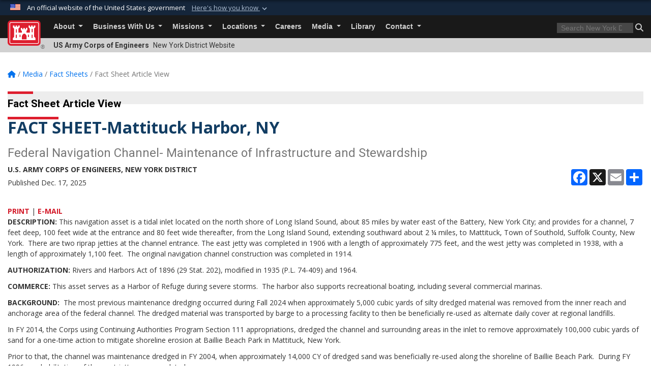

--- FILE ---
content_type: text/html; charset=utf-8
request_url: https://www.nan.usace.army.mil/Media/Fact-Sheets/Fact-Sheet-Article-View/Article/487466/fact-sheet-mattituck-harbor-ny/
body_size: 20876
content:
<!DOCTYPE html>
<html  lang="en-US">
<head id="Head"><meta content="text/html; charset=UTF-8" http-equiv="Content-Type" />
<meta name="REVISIT-AFTER" content="1 DAYS" />
<meta name="RATING" content="GENERAL" />
<meta name="RESOURCE-TYPE" content="DOCUMENT" />
<meta content="text/javascript" http-equiv="Content-Script-Type" />
<meta content="text/css" http-equiv="Content-Style-Type" />
<title>
	FACT SHEET-Mattituck Harbor, NY > New York District  > Fact Sheet Article View
</title><meta id="MetaDescription" name="description" content="DESCRIPTION: This navigation asset is a tidal inlet located on the north shore of Long Island Sound, about 85 miles by water east of the Battery, New York City; and provides for a channel, 7 feet deep, 100 feet wide at the entrance and 80 feet wide, " /><meta id="MetaKeywords" name="keywords" content="New York, New York District, Army Corps, Engineers, USACE, " /><meta id="MetaRobots" name="robots" content="INDEX, FOLLOW" /><link href="/Resources/Shared/stylesheets/dnndefault/7.0.0/default.css?cdv=3440" type="text/css" rel="stylesheet"/><link href="/DesktopModules/ArticleCSViewArticle/module.css?cdv=3440" type="text/css" rel="stylesheet"/><link href="/Desktopmodules/SharedLibrary/ValidatedPlugins/slick-carousel/slick/slick.css?cdv=3440" type="text/css" rel="stylesheet"/><link href="/Desktopmodules/SharedLibrary/Plugins/bootstrap4/css/bootstrap.min.css?cdv=3440" type="text/css" rel="stylesheet"/><link href="/Portals/_default/Skins/USACETheme/skin.css?cdv=3440" type="text/css" rel="stylesheet"/><link href="/Portals/37/portal.css?cdv=3440" type="text/css" rel="stylesheet"/><link href="/Desktopmodules/SharedLibrary/Plugins/SocialIcons/css/fa-social-icons.css?cdv=3440" type="text/css" rel="stylesheet"/><link href="/Desktopmodules/SharedLibrary/Plugins/Skin/SkipNav/css/skipnav.css?cdv=3440" type="text/css" rel="stylesheet"/><link href="/Desktopmodules/SharedLibrary/Plugins/carouFredSel/base.css?cdv=3440" type="text/css" rel="stylesheet"/><link href="/Desktopmodules/SharedLibrary/Plugins/MediaElement4.2.9/mediaelementplayer.css?cdv=3440" type="text/css" rel="stylesheet"/><link href="/Desktopmodules/SharedLibrary/Plugins/ColorBox/colorbox.css?cdv=3440" type="text/css" rel="stylesheet"/><link href="/Desktopmodules/SharedLibrary/Plugins/slimbox/slimbox2.css?cdv=3440" type="text/css" rel="stylesheet"/><link href="/desktopmodules/ArticleCS/styles/USACE2/style.css?cdv=3440" type="text/css" rel="stylesheet"/><link href="/Desktopmodules/SharedLibrary/ValidatedPlugins/font-awesome6/css/all.min.css?cdv=3440" type="text/css" rel="stylesheet"/><link href="/Desktopmodules/SharedLibrary/ValidatedPlugins/font-awesome6/css/v4-shims.min.css?cdv=3440" type="text/css" rel="stylesheet"/><link href="/Desktopmodules/SharedLibrary/Plugins/smartmenus/addons/bootstrap-4/jquery.smartmenus.bootstrap-4.css?cdv=3440" type="text/css" rel="stylesheet"/><script src="/Resources/libraries/jQuery/03_07_01/jquery.js?cdv=3440" type="text/javascript"></script><script src="/Resources/libraries/jQuery-Migrate/03_04_01/jquery-migrate.js?cdv=3440" type="text/javascript"></script><script src="/Resources/libraries/jQuery-UI/01_13_03/jquery-ui.min.js?cdv=3440" type="text/javascript"></script><link rel='icon' href='/Portals/37/favicon.ico?ver=U3NREMcKZnQ5Lp9UOjV8XA%3d%3d' type='image/x-icon' /><meta name='host' content='DMA Public Web' /><meta name='contact' content='dma.WebSD@mail.mil' /><link rel="stylesheet" type="text/css" href="/DesktopModules/SharedLibrary/Controls/Banner/CSS/usa-banner.css" /><script  src="/Desktopmodules/SharedLibrary/Plugins/GoogleAnalytics/Universal-Federated-Analytics-8.7.js?agency=DOD&subagency=USACE&sitetopic=dma.web&dclink=true"  id="_fed_an_ua_tag" ></script><meta name='twitter:card' content='summary_large_image' /><meta name='twitter:title' content='FACT&#32;SHEET-Mattituck&#32;Harbor,&#32;NY' /><meta name='twitter:description' content='DESCRIPTION:&#160;This&#32;navigation&#32;asset&#32;is&#32;a&#32;tidal&#32;inlet&#32;located&#32;on&#32;the&#32;north&#32;shore&#32;of&#32;Long&#32;Island&#32;Sound,&#32;about&#32;85&#32;miles&#32;by&#32;water&#32;east&#32;of&#32;the&#32;Battery,&#32;New&#32;York&#32;City;&#32;and&#32;provides&#32;for&#32;a&#32;channel,&#32;7&#32;feet' /><meta name='twitter:site' content='@USACE_NY' /><meta name='twitter:creator' content='@USACE_NY' /><meta property='og:site_name' content='New&#32;York&#32;District&#32;' /><meta property='og:type' content='article' /><meta property='og:title' content='FACT&#32;SHEET-Mattituck&#32;Harbor,&#32;NY' /><meta property='og:description' content='DESCRIPTION:&#160;This&#32;navigation&#32;asset&#32;is&#32;a&#32;tidal&#32;inlet&#32;located&#32;on&#32;the&#32;north&#32;shore&#32;of&#32;Long&#32;Island&#32;Sound,&#32;about&#32;85&#32;miles&#32;by&#32;water&#32;east&#32;of&#32;the&#32;Battery,&#32;New&#32;York&#32;City;&#32;and&#32;provides&#32;for&#32;a&#32;channel,&#32;7&#32;feet' /><meta property='og:image' content='' /><meta property='og:url' content='https://www.nan.usace.army.mil/Media/Fact-Sheets/Fact-Sheet-Article-View/Article/487466/fact-sheet-mattituck-harbor-ny/' /><meta name="viewport" content="width=device-width, initial-scale=1, shrink-to-fit=no" /></head>
<body id="Body">

    <form method="post" action="/Media/Fact-Sheets/Fact-Sheet-Article-View/Article/487466/fact-sheet-mattituck-harbor-ny/" id="Form" enctype="multipart/form-data">
<div class="aspNetHidden">
<input type="hidden" name="__EVENTTARGET" id="__EVENTTARGET" value="" />
<input type="hidden" name="__EVENTARGUMENT" id="__EVENTARGUMENT" value="" />
<input type="hidden" name="__VIEWSTATE" id="__VIEWSTATE" value="BMl28hs8jsyHCDh2CUgBpQ8uqH7Hv1xSYccLHh1BEDgva3fw5p6DWb7A83qbJt2tGFNbqeRdRaBTLydD0/s/PLK8xQMo3cx2bNFaEaFCJR6XRFhWgvm4gJ3DC3wTDv8VjBO9wKJvzHaPwn6H+j73nK3rq40qwV+X/d4vNRe4aPcqUwH8jJNdxS5RnAB5yyb0lhVSxRg0ggYOmGRrCGEOVmDRTG5LuYx8OUghnRU77Aa2I+N8PpR0okCqzbglL3R3/XVOq1UysIV8mktt9u4nDGfidOQ4Vgt70MOrfwXkUCsZutSWlR7/JzQ6nCwcMDVkK5YkngfVwJjnUcbrQVWTXvO4J9yzfEHD7RYptDuPbtrc4TuSJXzPrHb4QWHFuyLP+i0WIaE4DUYL+Tf/1eQKV227SUOj/YxYw7nEdSxwthSOjZ4pIpvP8zyDFMNANC5QfmjXcnVQt7pKvuVGGqEr+jk86dGM1iQiFcKZrHouU2hIwV3MewrXvyC3G/1VIajtqPEl+1JPmH+p0Ik5SRbZhvWPL5CeUPGwdwx35KTYsT/DvBmuRhXoRSMvu720I0zVg8j2LRDeXqSRru33wb7Vkv3pYGjUqmahzROe1OsxW8ij7XNrzpY4MmMT0d67kyTUPzU37takETSYQZOCl/NwkPlpU2c4P1J+eTiQJhpCJMiw6paPZLl1irgh+8f288Z2UeLKKIHtks20qtRxaVJXA5h0Op3UMQltq/jshsF19rVWt7DySX0d4HqOUbiPLsjXCBMzpF3lFJ1X2jxpIQEerUmqv0KSKuIJZvOP+r2zJlY2/xDYGXWOcK+NAj8WDpETZLa+Cu16zoUeeuc4MwekLrUH+kB31A46GKcCy1CGIFT3XnGV4bGIWvPX7JO1ieNvU+9t1fQDo51AWV6yEam2OIRathsW0m7T3tqBAl59VtFJC0TRKILZ1jQJx/r0ISTo0Bme1ezbuI3QeW48qWedrfw8Fl3MQRz13u4bW1PQEgxBXyW9Yf7K7bHZ6lpVeWJw4y2/brtKeolZVQjUgmeQcn+UlxhjCpzNS55pord7E/I0JoSYc4oeUhw3RDv38HK8COwxNuc6BaIEe9G9Lz7dcS06DapuhIHiCeXW+5PfhXr9sbd0U35CBqOPCAX7/cophoGCgcJcdljPtIgYZs0+s/jzo34rz8R7OYNGg4wuPk4OkuKB7FA+dsZbUH8QuX2trc82jSxw2r9DtzztCxas4Z0cNCOMcVD/ycyqt9KqGlFAX29aX+x/Ds3wnuDtrrcJEGrFWkvNncASxHacPwk/IWIKYbg+4Bo2N9qk5jac7F3DDobU96SlOiO+C2JAlBHSVZf7lJCG15EPoLdxqs1LRm9XQqk9VEV010K/k9f8+8BidO885XtCPrxxnjKy4amgZXNjdeGOAIfixH/T3erj9SOg+5kMQuSHPbAIBYfG4LU5J84h06W1IkO6ZH2t/XB8W8mcX3hndQXPcyo4nsljkP5GAwgSWfl9sdYMSS5AUjTwk4gS7LB2x8sHT4oWEK752nJZvwOZaNgABFt7nHQ8ciEO8M0HL3wlJESkSk3SI29FUwCH8zZNl78IwN5WkBfTXJgvqx3hHDAQABNxzXmt/TWBXWwvE1D3E+YSIwu395uMx/lh6s7+wfaXszMFqhA+IswQtqysGfq+siL00do7qedgwezqRnUL9+ZESzzWu8NBGsgHnZX8nQlLqZayPIFqXh0q4XRuENlrt3ev7DGa/[base64]/J3dkg14aVcxDhzYqGQl/MV0GM9k1p9VhUbJ8MNaegoNczYIehh9CzPDHHy2cwBs5Cr8hAgtNKkBo64Qiufb5qe1jrw1F4e69mcWleRRWzqHavBrrZIm5jjom6/TV6N6TeROItCVwHRYrgRsaofVD2l0noVtRPSsS1VNQ50X+LKL5H5cX61MEyKDNbSPhWJL1gRJqo2Dz6Yo+14YRc4JtXyF6hU/rUP6LYBfIqbPIIQelznRFaze9SYlViVmqvSHKpInmS77V3b9HRweqFoBknStlv9FLPCVG7RRd5ijssroBqSxc8jFHfH+q25I7qa+QpwvnEtL2uhSY7jOHSLX2kgg17FTsD4qCehtyF0t3s8UN/T+G95t2dKg8LhPgKxqbZUrakC4X/NdK2zsgHTkJUsd1gZ5IjqTjCMApdCECn4RJusQQD6VC1PLjQfA/zYvSjbriRkfkvvr7OdeCuXqUBdYf7PN7fHVtjjInhY/9+ED44Z7Pq+JwcO3Fs/A4LAyr6cs21NcCfRTRP15Dn7CRC9HCDUaX586zi37QGV882soAmLlmvjyJmNl66TPpG4E7uJ5aGoX7K6HqQ5ABxbzJhIotZYPnewVeb+3glx6aNH4h6ZcDCznuK8LfkfRHOTwV6wLQAnpFgY8w/zXjuZrGlpO9ylYlVUOgjypTdevsQMWbs7mTS0bGWeKKHp5xZI55kclEiIG0UfJHydbh8swTqTdMiPzQ/[base64]/pnkKuMOCWDdyAH7sDdDxTH+kep0xjDqHMSeulvhdKh/Mn5kEtIt9g5KXbQXhsl/BesxIdMFMI42Wunw2VYXoi8ASq1SZH7FV9NIqH8GfZNrXFd2DUcW6eUsNrLnCWeDsBz8JqOb67Dw94sFpCCrT5PFTudnw+FVIHKn55bLgiAONa2AkN/4dNg/RIn80ClkCjNhhdiTOKXW8k8E19CtIyqenz70gWGYu5GFehMuMSUC3S7C2XL2zz4a4duoxv++xMdjITviGzmkrdaux7yS8aSc9zrELIq81niAsB+H2zacyXRaMLB+tB67h8zr7oQCp7o5HLp8+MbvyACT2U80YXYh/22mb7zIuFZOguupgOcKTTL83JH4GM9/YzkRsJLl0/9iB6Mdl9i55KpBXgpNAQgvVjzAduMkRPYR531rw5ZuBh5B/ss4D/v7YyMCuDZpThOyu5wHTvTP7RvCHL1ZGUi4cWm2mcg2JOpGPr9a6NQ4NR88TNfekaPWT2vVsjzeOeaQoQbFhUpTB4yzfk9SVFXj0UEg07RYRwzla7mgW6Ezbn0qhOR6TVZ7LzTThaYrKF8nq1Dax7GSofGXy8r7mmcjsl/9dqRV82/NEQ+yrzylsafJK5qKJwyEdbp0nw8PkDl6Yw2j7PfUHp08A9CYDpwrm6gNFNNYoDrsAqet0ttVbIsQSbOdZV9+5N4liOUINHsh0u3gDRPQgfY1/OdH/BSRGN3LYYTwnClFvNgAzw3FNZU7kTIPQnJsB4c3qyUuwOTkzQjoPCQGOY2X3u0bAm334CRqj+CWraPY0aAbCEwnfZbA7EIN15lQ+pDVRQr0SFQKD6CnLpIXy+fsyXAlbOWQUUW2yd63W+WbP2p1LALfmtAT5MJcRcjD0FYTszXo3cKit5gnD88r/s+qqQcvyDztD/erN9C0nIZdSnpCELL+w6/LvN8Zi7zDefW/KiC/zy7hOsZEFSxPB/v7PdPuj3sP1l400IzXuOPIH6pmDcb2W7O866/foG03OOjRe2/dQXxD8S3I+cf8ec6WCC5Vs7VgxdwKihrETRN+UbCKVY4f06XcLnt9Eimu/6SWKK+tNumXBiqOSwkpoj12LnJeyoOYeuGB9c+5DwaU0+BumvSctwDHZbnsCjr10hD89fZled6KoeZe1E3t9qjWI1jq5YonvZFIggYo+aGc9+OQ91DDkemTFNIUTSkYakbUpLLoU7Ttg8zK+D+hSqq/BNh2NUUka1/IfOpIb2hCwyneKsblySaCpaimf8zA18tpz2+1BAmIVXx+YmZmXePv2o3EE6weuBa4tgsr2bBOOFj8IcSlEnbyd4NCAYxv+nCSa5Hr7JwLIsW4AIi1MDUBGZHoui0Q225YchuXiGHVZTQazRVqzJq1PBfy0NA0w9umzTnIh5PM27lu9UIe2f4I490IwFVMaaRi4H3Dll/MKM4uVC7HFeTRAAsF2E8EoEYUGikqvxCOHPf0EIY9eefmJfcq9SaNJw6N+1z+eFCgGMPPlNd16audu3+sxVgT8DfsJuQx6NpUCfxCHafBX79030Ljuhu7oqCexkzCioPjSnJbIN6euQObCv1t9b+hFm54DW0CQv9dfEprWJZiAt/Lt+zqoGLokR8fbxZKD/mNCLbKIGDVj9k+H/6uxsKPWSZoaK+jL1FVmr4tqAYWufvFAT9P+fO7Z1DtQDIZWKXo3lO3Su/+i/YIaQuNds+OyW9LgipoiGIEd7Z21KGB/jiylyyT3n9bU9aIAVj3x6QiipHFVrsFioG6uiudaFhmMKFj9Vo+S73ZfY9L/LYNKCZpBDeHE/[base64]/JFCUGPbPzb2kyavNEVJA3gmHwa7hakJPftv08h7k3phWX4ZbzefKQh/gFMEhpjexRaEfyKCnYXUWw7lc8bWw+/AcaegwKA3s90LlOKJtNZGEkRNynktlna9eyPqhYRv6RZQFOAWL2iERbXi7v8kPBYfKVbNn+Wr300ZWWryzz0fRUOWGELyuBW2qewqvoYDTUSKdNPU4Kh5RnAYLLIsD6ZZovE7aEhB0eM8Fae/[base64]/7VF+pxjXJw==" />
</div>

<script type="text/javascript">
//<![CDATA[
var theForm = document.forms['Form'];
if (!theForm) {
    theForm = document.Form;
}
function __doPostBack(eventTarget, eventArgument) {
    if (!theForm.onsubmit || (theForm.onsubmit() != false)) {
        theForm.__EVENTTARGET.value = eventTarget;
        theForm.__EVENTARGUMENT.value = eventArgument;
        theForm.submit();
    }
}
//]]>
</script>


<script src="/WebResource.axd?d=pynGkmcFUV2YRBDbasXhoakaqdeI-_09hOJyJqDzsDsl2pX8MS4jrFU_QRw1&amp;t=638901627720898773" type="text/javascript"></script>


<script src="/ScriptResource.axd?d=NJmAwtEo3IrKGQZJaQ-59ps9QE7NB-cd8FtY8K_IKR198d6n1yFeBXjBOfSie8_YpnxWr5TH_Xa1YuI6xvu2xbnYgibsEU5YeVIVuQL9OF1wgOqmP8IRYf5-D9bdkdSDspeMsQ2&amp;t=32e5dfca" type="text/javascript"></script>
<script src="/ScriptResource.axd?d=dwY9oWetJoLC35ezSMivQTHgohaws39GHERz_2Vs-fMqSX4XSS-TGUwHNwlX-SjZdeyVi2T18HyTsBGhhCgcdE7ySD6n4ENZHt2zQ9wqrft0ffaCn4pNEJ2yI2hoEpa5BC03t8XV-nAfRCVl0&amp;t=32e5dfca" type="text/javascript"></script>
<div class="aspNetHidden">

	<input type="hidden" name="__VIEWSTATEGENERATOR" id="__VIEWSTATEGENERATOR" value="CA0B0334" />
	<input type="hidden" name="__VIEWSTATEENCRYPTED" id="__VIEWSTATEENCRYPTED" value="" />
	<input type="hidden" name="__EVENTVALIDATION" id="__EVENTVALIDATION" value="0+7QhUExb7WZCYPCnmANMIvW/dnAygvg589LEhqWmzFLNAyBlNwEYx0cSJ/k8OAcUx//N7W2ztyeptakLbth13ysv+/3wNNmGmbxqRicpcVfkZxn" />
</div><script src="/Desktopmodules/SharedLibrary/Plugins/MediaElement4.2.9/mediaelement-and-player.js?cdv=3440" type="text/javascript"></script><script src="/Desktopmodules/SharedLibrary/ValidatedPlugins/slick-carousel/slick/slick.min.js?cdv=3440" type="text/javascript"></script><script src="/js/dnn.js?cdv=3440" type="text/javascript"></script><script src="/js/dnn.modalpopup.js?cdv=3440" type="text/javascript"></script><script src="/js/dnncore.js?cdv=3440" type="text/javascript"></script><script src="/Desktopmodules/SharedLibrary/Plugins/Mobile-Detect/mobile-detect.min.js?cdv=3440" type="text/javascript"></script><script src="/DesktopModules/ArticleCS/Resources/ArticleCS/js/ArticleCS.js?cdv=3440" type="text/javascript"></script><script src="/Desktopmodules/SharedLibrary/Plugins/carouFredSel/jquery.carouFredSel-6.2.1.js?cdv=3440" type="text/javascript"></script><script src="/Desktopmodules/SharedLibrary/Plugins/DVIDSAnalytics/DVIDSVideoAnalytics.min.js?cdv=3440" type="text/javascript"></script><script src="/Desktopmodules/SharedLibrary/Plugins/DVIDSAnalytics/analyticsParamsForDVIDSAnalyticsAPI.js?cdv=3440" type="text/javascript"></script><script src="/Desktopmodules/SharedLibrary/Plugins/TouchSwipe/jquery.touchSwipe.min.js?cdv=3440" type="text/javascript"></script><script src="/Desktopmodules/SharedLibrary/Plugins/ColorBox/jquery.colorbox.js?cdv=3440" type="text/javascript"></script><script src="/Desktopmodules/SharedLibrary/Plugins/slimbox/slimbox2.js?cdv=3440" type="text/javascript"></script><script src="/Desktopmodules/SharedLibrary/Plugins/BodyScrollLock/bodyScrollLock.js?cdv=3440" type="text/javascript"></script><script src="/js/dnn.servicesframework.js?cdv=3440" type="text/javascript"></script><script src="/Desktopmodules/SharedLibrary/Plugins/Skin/js/common.js?cdv=3440" type="text/javascript"></script>
<script type="text/javascript">
//<![CDATA[
Sys.WebForms.PageRequestManager._initialize('ScriptManager', 'Form', ['tdnn$ctr29203$ViewArticle$UpdatePanel1','dnn_ctr29203_ViewArticle_UpdatePanel1'], [], [], 180, '');
//]]>
</script>

        
        
        


<script type="text/javascript">
$('#personaBar-iframe').load(function() {$('#personaBar-iframe').contents().find("head").append($("<style type='text/css'>.personabar .personabarLogo {}</style>")); });
</script>
<div id="dnn_ctl02_header_banner_container" class="header_banner_container">
    <span class="header_banner_inner">
        <div class="header_banner_flag">
            An official website of the United States government 
        <div class="header_banner_accordion" tabindex="0" role="button" aria-expanded="false"><u>Here's how you know 
        <span class="expand-more-container"><svg xmlns="http://www.w3.org/2000/svg" height="24" viewBox="0 0 24 24" width="24">
                <path d="M0 0h24v24H0z" fill="none" />
                <path class="expand-more" d="M16.59 8.59L12 13.17 7.41 8.59 6 10l6 6 6-6z" />
            </svg></span></u></div>
        </div>
        <div class="header_banner_panel" style="">
            <div class="header_banner_panel_item">
                <span class="header_banner_dotgov"></span>
                <div id="dnn_ctl02_bannerContentLeft" class="header_banner_content"><p class="banner-contentLeft-text"><strong> Official websites use .mil </strong></p>A <strong>.mil</strong> website belongs to an official U.S. Department of Defense organization in the United States.</div>
            </div>
            <div class="header_banner_panel_item https">
                <span class="header_banner_https"></span>
                <div id="dnn_ctl02_bannerContentRight" class="header_banner_content"><p class="banner-contentRight-text"><strong>Secure .mil websites use HTTPS</strong></p><div> A <strong>lock (<span class='header_banner_icon_lock'><svg xmlns = 'http://www.w3.org/2000/svg' width='52' height='64' viewBox='0 0 52 64'><title>lock </title><path class='icon_lock' fill-rule='evenodd' d='M26 0c10.493 0 19 8.507 19 19v9h3a4 4 0 0 1 4 4v28a4 4 0 0 1-4 4H4a4 4 0 0 1-4-4V32a4 4 0 0 1 4-4h3v-9C7 8.507 15.507 0 26 0zm0 8c-5.979 0-10.843 4.77-10.996 10.712L15 19v9h22v-9c0-6.075-4.925-11-11-11z' /> </svg></span>)</strong> or <strong> https://</strong> means you’ve safely connected to the .mil website. Share sensitive information only on official, secure websites.</div></div>
            </div>

        </div>
    </span>
</div><style> .header_banner_container{ background-color: #15263b; color: #FFF; } .icon_lock { fill: #FFF;} .header_banner_container .header_banner_content .banner-contentLeft-text, .header_banner_container .header_banner_content .banner-contentRight-text { color: #FFF;} </style>
<script type="text/javascript">

jQuery(document).ready(function() {
initializeSkin();
});

</script>

<script type="text/javascript">
var skinvars = {"SiteName":"New York District ","SiteShortName":"New York District","SiteSubTitle":"","aid":"new_york_district","IsSecureConnection":true,"IsBackEnd":false,"DisableShrink":false,"IsAuthenticated":false,"SearchDomain":"search.usa.gov","SiteUrl":"https://www.nan.usace.army.mil/","LastLogin":null,"IsLastLoginFail":false,"IncludePiwik":false,"PiwikSiteID":-1,"SocialLinks":{"Facebook":{"Url":"https://www.facebook.com/USACE.NewYorkDistrict","Window":"_blank","Relationship":"noopener"},"Twitter":{"Url":"http://twitter.com/USACE_NY","Window":"_blank","Relationship":"noopener"},"YouTube":{"Url":"http://www.youtube.com/user/USACENewYorkDistrict","Window":"_blank","Relationship":"noopener"},"Flickr":{"Url":"http://www.flickr.com/photos/newyorkdistrict-usace/","Window":"_blank","Relationship":"noopener"},"Pintrest":{"Url":"","Window":null,"Relationship":null},"Instagram":{"Url":"","Window":"","Relationship":null},"Blog":{"Url":"","Window":"_blank","Relationship":"noopener"},"RSS":{"Url":"","Window":"","Relationship":null},"Podcast":{"Url":"","Window":"","Relationship":null},"Email":{"Url":"","Window":"","Relationship":null},"LinkedIn":{"Url":"","Window":null,"Relationship":null},"Snapchat":{"Url":"","Window":"","Relationship":null}},"SiteLinks":null,"LogoffTimeout":3300000,"SiteAltLogoText":""};
</script>
<script type="application/ld+json">{"@context":"http://schema.org","@type":"Organization","logo":null,"name":"New York District ","url":"https://www.nan.usace.army.mil/","sameAs":["https://www.facebook.com/USACE.NewYorkDistrict","http://twitter.com/USACE_NY","http://www.youtube.com/user/USACENewYorkDistrict"]}</script>

<div id="app" class="app_usace app-inner   ">
    

<div id="skip-link-holder"><a id="skip-link" href="#skip-target">Skip to main content (Press Enter).</a></div>

<header id="header-main">
    
    <div id="header-title">
        <div class="page-container">
            <div class="container-fluid flex">
                <div class="site-name">US Army Corps of Engineers</div>
                <div class="site-area">New York District  Website</div>
            </div>
        </div>
    </div>
    <div id="header-menu">
        <div class="page-container">
            <div class="container-fluid">
                <div class="site-logo">
                    
                    <a href="https://www.nan.usace.army.mil/">
                        <img src="/Portals/_default/Skins/USACETheme/Assets/images/usace-logo-color.svg" alt="New York District "/>
                    </a>
                    <div class='reg'>&reg;</div>
                </div>
                <nav class="navbar navbar-expand-md" id="main-menu" aria-label="main menu">
                    <div class="collapse navbar-collapse" id="navbarSupportedContent">
                        <a id="mobile-menu-close" class="mobile-menu-trigger" href="javascript:;" data-toggle="collapse" data-target="#navbarSupportedContent" aria-controls="navbarSupportedContent" aria-expanded="false" aria-label="Toggle navigation"><i class="fa fa-times"></i></a>
                        

<!-- ./ helper -->


        <ul id="main-nav" class="navbar-nav mr-auto" data-sm-options="{collapsibleBehavior: 'link', bootstrapHighlightClasses: 'focused', showTimeout: 0, showFunction: null, hideTimeout: 0, hideFunction: null, subMenusSubOffsetX: 0, subMenusSubOffsetY: 0, subMenusMaxWidth: '26em'}">
                    <li class="nav-item  dropdown">
                                <a class="nav-link dropdown-toggle"
           href="https://www.nan.usace.army.mil/About/"
            
           data-toggle="dropdown"
           id="navbarDropdownMenuLink_0"
           aria-haspopup="true"
           aria-expanded="false"
                         
>
           About
        </a>

                                <ul class="dropdown-menu" aria-labelledby="navbarDropdownMenuLink_0">
                    <li>
                                <a class="dropdown-item"
           href="https://www.nan.usace.army.mil/About/Mission-and-Vision/"
                      
>
           Mission and Vision
        </a>

                    </li>                    <li>
                                <a class="dropdown-item"
           href="https://www.nan.usace.army.mil/About/Leadership/"
                      
>
           Leadership
        </a>

                    </li>                    <li class="dropdown dropdown-submenu">
                                <a class="dropdown-item dropdown-toggle"
           href="https://www.nan.usace.army.mil/About/History/"
            
           data-toggle="dropdown"
           id="navbarDropdownMenuLink_101"
           aria-haspopup="true"
           aria-expanded="false"
                         
>
           History
        </a>

                                <ul class="dropdown-menu" aria-labelledby="navbarDropdownMenuLink_101">
                    <li>
                                <a class="dropdown-item"
           href="https://www.nan.usace.army.mil/About/History/9-11-Remembrance-10-Years-Later/"
                      
>
           9-11 Remembrance - 10 Years Later
        </a>

                    </li>                    <li>
                                <a class="dropdown-item"
           href="https://www.nan.usace.army.mil/About/History/NY-District-Cultural-Resources-Online/"
                      
>
           NY District Cultural Resources Online
        </a>

                    </li>        </ul>

                    </li>
                    <li>
                                <a class="dropdown-item"
           href="https://www.nan.usace.army.mil/About/Hurricane-Sandy/"
                      
>
           Hurricane Sandy
        </a>

                    </li>        </ul>

                    </li>
                    <li class="nav-item  dropdown">
                                <a class="nav-link dropdown-toggle"
           href="https://www.nan.usace.army.mil/Business-With-Us/"
            
           data-toggle="dropdown"
           id="navbarDropdownMenuLink_1"
           aria-haspopup="true"
           aria-expanded="false"
                         
>
           Business With Us
        </a>

                                <ul class="dropdown-menu" aria-labelledby="navbarDropdownMenuLink_1">
                    <li>
                                <a class="dropdown-item"
           href="https://www.nan.usace.army.mil/Business-With-Us/Contracting-Opportunities/"
                      
>
           Contracting Opportunities
        </a>

                    </li>                    <li>
                                <a class="dropdown-item"
           href="https://www.nan.usace.army.mil/Business-With-Us/Small-Business-Office/"
                      
>
           Small Business Office
        </a>

                    </li>                    <li class="dropdown dropdown-submenu">
                                <a class="dropdown-item dropdown-toggle"
           href="https://www.nan.usace.army.mil/Business-With-Us/Engineering-Division/"
            
           data-toggle="dropdown"
           id="navbarDropdownMenuLink_102"
           aria-haspopup="true"
           aria-expanded="false"
                         
>
           Engineering Division
        </a>

                                <ul class="dropdown-menu" aria-labelledby="navbarDropdownMenuLink_102">
                    <li>
                                <a class="dropdown-item"
           href="https://www.nan.usace.army.mil/Business-With-Us/Engineering-Division/Value-Engineering/"
                      
>
           Value Engineering
        </a>

                    </li>        </ul>

                    </li>
                    <li>
                                <a class="dropdown-item"
           href="https://www.nan.usace.army.mil/Business-With-Us/Interagency-International-Services/"
                      
>
           Interagency &amp; International Services
        </a>

                    </li>                    <li class="dropdown dropdown-submenu">
                                <a class="dropdown-item dropdown-toggle"
           href="https://www.nan.usace.army.mil/Business-With-Us/Geospatial-Data-Systems-Activities/"
            
           data-toggle="dropdown"
           id="navbarDropdownMenuLink_104"
           aria-haspopup="true"
           aria-expanded="false"
                         
>
           Geospatial Data &amp; Systems Activities
        </a>

                                <ul class="dropdown-menu" aria-labelledby="navbarDropdownMenuLink_104">
                    <li>
                                <a class="dropdown-item"
           href="https://www.nan.usace.army.mil/Business-With-Us/Geospatial-Data-Systems-Activities/GIS-Links/"
                      
>
           GIS Links
        </a>

                    </li>        </ul>

                    </li>
                    <li>
                                <a class="dropdown-item"
           href="https://www.nan.usace.army.mil/Business-With-Us/Construction-Quality-Management/"
                      
>
           Construction Quality Management
        </a>

                    </li>                    <li>
                                <a class="dropdown-item"
           href="https://www.nan.usace.army.mil/Business-With-Us/Contracting-COVID19-Response/"
                      
>
           Contracting COVID19 Response
        </a>

                    </li>        </ul>

                    </li>
                    <li class="nav-item  dropdown">
                                <a class="nav-link dropdown-toggle"
           href="https://www.nan.usace.army.mil/Missions/"
            
           data-toggle="dropdown"
           id="navbarDropdownMenuLink_2"
           aria-haspopup="true"
           aria-expanded="false"
                         
>
           Missions
        </a>

                                <ul class="dropdown-menu" aria-labelledby="navbarDropdownMenuLink_2">
                    <li class="dropdown dropdown-submenu">
                                <a class="dropdown-item dropdown-toggle"
           href="https://www.nan.usace.army.mil/Missions/Civil-Works/"
            
           data-toggle="dropdown"
           id="navbarDropdownMenuLink_101"
           aria-haspopup="true"
           aria-expanded="false"
                         
>
           Civil Works
        </a>

                                <ul class="dropdown-menu" aria-labelledby="navbarDropdownMenuLink_101">
                    <li class="dropdown dropdown-submenu">
                                <a class="dropdown-item dropdown-toggle"
           href="https://www.nan.usace.army.mil/Missions/Civil-Works/Projects-in-New-York/"
            
           data-toggle="dropdown"
           id="navbarDropdownMenuLink_200"
           aria-haspopup="true"
           aria-expanded="false"
                         
>
           Projects in New York
        </a>

                                <ul class="dropdown-menu" aria-labelledby="navbarDropdownMenuLink_200">
                    <li class="dropdown dropdown-submenu">
                                <a class="dropdown-item dropdown-toggle"
           href="https://www.nan.usace.army.mil/Missions/Civil-Works/Projects-in-New-York/Fire-Island-to-Montauk-Point/"
            
           data-toggle="dropdown"
           id="navbarDropdownMenuLink_299"
           aria-haspopup="true"
           aria-expanded="false"
                         
>
           Fire Island to Montauk Point
        </a>

                                <ul class="dropdown-menu" aria-labelledby="navbarDropdownMenuLink_299">
                    <li>
                                <a class="dropdown-item"
           href="https://www.nan.usace.army.mil/Missions/Civil-Works/Projects-in-New-York/Fire-Island-to-Montauk-Point/Downtown-Montauk-Stabilization-Project/"
                      
>
           Downtown Montauk Stabilization Project
        </a>

                    </li>                    <li>
                                <a class="dropdown-item"
           href="https://www.nan.usace.army.mil/Missions/Civil-Works/Projects-in-New-York/Fire-Island-to-Montauk-Point/-Fire-Island-Inlet-to-Moriches-Inlet/"
                      
>
           Fire Island Inlet to Moriches Inlet
        </a>

                    </li>                    <li>
                                <a class="dropdown-item"
           href="https://www.nan.usace.army.mil/Missions/Civil-Works/Projects-in-New-York/Fire-Island-to-Montauk-Point/Westhampton-Beach/"
                      
>
           Westhampton Beach
        </a>

                    </li>                    <li>
                                <a class="dropdown-item"
           href="https://www.nan.usace.army.mil/FIMPRSN/"
                      
>
           Fire Island to Montauk Point Reformulation Study (Nonstructural)
        </a>

                    </li>        </ul>

                    </li>
                    <li>
                                <a class="dropdown-item"
           href="https://www.nan.usace.army.mil/Missions/Civil-Works/Projects-in-New-York/East-Rockaway-Inlet-to-Rockaway-inlet/"
                      
>
           East Rockaway Inlet to Rockaway inlet
        </a>

                    </li>                    <li>
                                <a class="dropdown-item"
           href="https://www.nan.usace.army.mil/Missions/Civil-Works/Projects-in-New-York/Hashamomuck-Cove/"
                      
>
           Hashamomuck Cove Southold
        </a>

                    </li>                    <li class="dropdown dropdown-submenu">
                                <a class="dropdown-item dropdown-toggle"
           href="https://www.nan.usace.army.mil/Missions/Civil-Works/Projects-in-New-York/Long-Beach/"
            
           data-toggle="dropdown"
           id="navbarDropdownMenuLink_302"
           aria-haspopup="true"
           aria-expanded="false"
                         
>
           Long Beach
        </a>

                                <ul class="dropdown-menu" aria-labelledby="navbarDropdownMenuLink_302">
                    <li>
                                <a class="dropdown-item"
           href="https://www.nan.usace.army.mil/Missions/Civil-Works/Projects-in-New-York/Long-Beach/Archives/"
                      
>
           Archives
        </a>

                    </li>        </ul>

                    </li>
                    <li>
                                <a class="dropdown-item"
           href="https://www.nan.usace.army.mil/Missions/Civil-Works/Projects-in-New-York/Lake-Montauk-Harbor/"
                      
>
           Lake Montauk Harbor
        </a>

                    </li>                    <li>
                                <a class="dropdown-item"
           href="https://www.nap.usace.army.mil/Missions/Civil-Works/Nassau-County-Back-Bays-Study/"
                      
>
           Nassau Back Bays
        </a>

                    </li>                    <li class="dropdown dropdown-submenu">
                                <a class="dropdown-item dropdown-toggle"
           href="https://www.nan.usace.army.mil/Missions/Civil-Works/Projects-in-New-York/New-York-New-Jersey-Harbor-Tributaries-Focus-Area-Feasibility-Study/"
            
           data-toggle="dropdown"
           id="navbarDropdownMenuLink_305"
           aria-haspopup="true"
           aria-expanded="false"
                         
>
           NY &amp; NJ HATS
        </a>

                                <ul class="dropdown-menu" aria-labelledby="navbarDropdownMenuLink_305">
                    <li>
                                <a class="dropdown-item"
           href="https://www.nan.usace.army.mil/Missions/Civil-Works/Projects-in-New-York/NY-NJ-HATS/Prior-NYNJHAT-Study-Reports-and-Presentations/"
                      
>
           Prior NYNJHAT Study Reports and Presentations
        </a>

                    </li>        </ul>

                    </li>
                    <li class="dropdown dropdown-submenu">
                                <a class="dropdown-item dropdown-toggle"
           href="https://www.nan.usace.army.mil/Missions/Civil-Works/Projects-in-New-York/Coney-Island/"
            
           data-toggle="dropdown"
           id="navbarDropdownMenuLink_306"
           aria-haspopup="true"
           aria-expanded="false"
                         
>
           Coney Island
        </a>

                                <ul class="dropdown-menu" aria-labelledby="navbarDropdownMenuLink_306">
                    <li>
                                <a class="dropdown-item"
           href="https://www.nan.usace.army.mil/Missions/Civil-Works/Projects-in-New-York/Coney-Island/Sea-Gate-More-Info/"
                      
>
           Sea Gate More Info
        </a>

                    </li>        </ul>

                    </li>
                    <li>
                                <a class="dropdown-item"
           href="https://www.nan.usace.army.mil/Missions/Civil-Works/Projects-in-New-York/Mamaroneck-Sheldrake-Rivers/"
                      
>
           Mamaroneck &amp; Sheldrake Rivers
        </a>

                    </li>                    <li>
                                <a class="dropdown-item"
           href="https://www.nan.usace.army.mil/Missions/Civil-Works/Projects-in-New-York/Montauk-Point/"
                      
>
           Montauk Point
        </a>

                    </li>                    <li>
                                <a class="dropdown-item"
           href="https://www.nan.usace.army.mil/Missions/Civil-Works/Projects-in-New-York/Yonkers-Avenue-Tuckahoe/"
                      
>
           Yonkers Avenue -Tuckahoe
        </a>

                    </li>                    <li>
                                <a class="dropdown-item"
           href="https://www.nan.usace.army.mil/Missions/Civil-Works/Projects-in-New-York/Lake-Champlain-Watershed/"
                      
>
           Lake Champlain Watershed
        </a>

                    </li>                    <li>
                                <a class="dropdown-item"
           href="https://www.nan.usace.army.mil/Missions/Civil-Works/Projects-in-New-York/South-Shore-of-Staten-Island/"
                      
>
           South Shore of Staten Island
        </a>

                    </li>        </ul>

                    </li>
                    <li class="dropdown dropdown-submenu">
                                <a class="dropdown-item dropdown-toggle"
           href="https://www.nan.usace.army.mil/Missions/Civil-Works/Projects-in-New-Jersey/"
            
           data-toggle="dropdown"
           id="navbarDropdownMenuLink_201"
           aria-haspopup="true"
           aria-expanded="false"
                         
>
           Projects in New Jersey
        </a>

                                <ul class="dropdown-menu" aria-labelledby="navbarDropdownMenuLink_201">
                    <li class="dropdown dropdown-submenu">
                                <a class="dropdown-item dropdown-toggle"
           href="https://www.nan.usace.army.mil/Missions/Civil-Works/Projects-in-New-Jersey/Green-Brook-Sub-Basin/"
            
           data-toggle="dropdown"
           id="navbarDropdownMenuLink_300"
           aria-haspopup="true"
           aria-expanded="false"
                         
>
           Green Brook Sub Basin
        </a>

                                <ul class="dropdown-menu" aria-labelledby="navbarDropdownMenuLink_300">
                    <li>
                                <a class="dropdown-item"
           href="https://www.nan.usace.army.mil/Missions/Civil-Works/Projects-in-New-Jersey/Green-Brook-Sub-Basin/Green-Brook-Reports/"
                      
>
           Green Brook - Reports
        </a>

                    </li>                    <li>
                                <a class="dropdown-item"
           href="https://www.nan.usace.army.mil/Missions/Civil-Works/Projects-in-New-Jersey/Green-Brook-Sub-Basin/History/"
                      
>
           History
        </a>

                    </li>                    <li>
                                <a class="dropdown-item"
           href="https://www.nan.usace.army.mil/GRR/"
                      
>
           Green Brook Upper Basin General Reevaluation Report
        </a>

                    </li>        </ul>

                    </li>
                    <li>
                                <a class="dropdown-item"
           href="https://www.nan.usace.army.mil/Missions/Civil-Works/Projects-in-New-Jersey/Joseph-G-Minish-Park/"
                      
>
           Joseph G. Minish Park
        </a>

                    </li>                    <li>
                                <a class="dropdown-item"
           href="https://www.nan.usace.army.mil/Missions/Civil-Works/Projects-in-New-Jersey/Leonardo-Raritan-Bay-Sandy-Hook-Bay/"
                      
>
           Leonardo - Raritan Bay &amp; Sandy Hook Bay
        </a>

                    </li>                    <li class="dropdown dropdown-submenu">
                                <a class="dropdown-item dropdown-toggle"
           href="https://www.nan.usace.army.mil/Missions/Civil-Works/Projects-in-New-Jersey/Passaic-River-Basin/"
            
           data-toggle="dropdown"
           id="navbarDropdownMenuLink_303"
           aria-haspopup="true"
           aria-expanded="false"
                         
>
           Passaic River Basin
        </a>

                                <ul class="dropdown-menu" aria-labelledby="navbarDropdownMenuLink_303">
                    <li>
                                <a class="dropdown-item"
           href="https://www.nan.usace.army.mil/Missions/Civil-Works/Projects-in-New-Jersey/Passaic-River-Basin/Frequently-Asked-Questions/"
                      
>
           Frequently Asked Questions
        </a>

                    </li>                    <li>
                                <a class="dropdown-item"
           href="https://www.nan.usace.army.mil/Missions/Civil-Works/Projects-in-New-Jersey/Passaic-River-Basin/Submit-Questions/"
                      
>
           Submit Questions
        </a>

                    </li>                    <li>
                                <a class="dropdown-item"
           href="https://www.nan.usace.army.mil/Missions/Civil-Works/Projects-in-New-Jersey/Passaic-River-Basin/Alternatives/"
                      
>
           Alternatives
        </a>

                    </li>                    <li>
                                <a class="dropdown-item"
           href="https://www.nan.usace.army.mil/Missions/Civil-Works/Projects-in-New-Jersey/Passaic-River-Basin/Previous-Reports/"
                      
>
           Previous Reports
        </a>

                    </li>        </ul>

                    </li>
                    <li>
                                <a class="dropdown-item"
           href="https://www.nan.usace.army.mil/Missions/Civil-Works/Projects-in-New-Jersey/Passaic-Tidal-Protection-Area/"
                      
>
           Passaic Tidal Protection Area
        </a>

                    </li>                    <li>
                                <a class="dropdown-item"
           href="https://www.nan.usace.army.mil/Missions/Civil-Works/Projects-in-New-Jersey/Port-Monmouth/"
                      
>
           Port Monmouth
        </a>

                    </li>                    <li class="dropdown dropdown-submenu">
                                <a class="dropdown-item dropdown-toggle"
           href="https://www.nan.usace.army.mil/Missions/Civil-Works/Projects-in-New-Jersey/Raritan-Bay-Sandy-Hook-Bay/"
            
           data-toggle="dropdown"
           id="navbarDropdownMenuLink_306"
           aria-haspopup="true"
           aria-expanded="false"
                         
>
           Raritan Bay &amp; Sandy Hook Bay
        </a>

                                <ul class="dropdown-menu" aria-labelledby="navbarDropdownMenuLink_306">
                    <li>
                                <a class="dropdown-item"
           href="https://www.nan.usace.army.mil/Missions/Civil-Works/Projects-in-New-Jersey/Raritan-Bay-Sandy-Hook-Bay/Raritan-Bay-Sandy-Hook-Union-Beach/"
                      
>
           Raritan Bay &amp; Sandy Hook - Union Beach
        </a>

                    </li>        </ul>

                    </li>
                    <li class="dropdown dropdown-submenu">
                                <a class="dropdown-item dropdown-toggle"
           href="https://www.nan.usace.army.mil/Missions/Civil-Works/Projects-in-New-Jersey/Sandy-Hook-to-Barnegat-Inlet/"
            
           data-toggle="dropdown"
           id="navbarDropdownMenuLink_307"
           aria-haspopup="true"
           aria-expanded="false"
                         
>
           Sandy Hook to Barnegat Inlet
        </a>

                                <ul class="dropdown-menu" aria-labelledby="navbarDropdownMenuLink_307">
                    <li>
                                <a class="dropdown-item"
           href="https://www.nan.usace.army.mil/Missions/Civil-Works/Projects-in-New-Jersey/Sandy-Hook-to-Barnegat-Inlet/Project-Area/"
                      
>
           Project Area
        </a>

                    </li>                    <li>
                                <a class="dropdown-item"
           href="https://www.nan.usace.army.mil/Missions/Civil-Works/Projects-in-New-Jersey/Sandy-Hook-to-Barnegat-Inlet/Biological-Monitoring-Program/"
                      
>
           Biological Monitoring Program
        </a>

                    </li>                    <li>
                                <a class="dropdown-item"
           href="https://www.nan.usace.army.mil/Missions/Civil-Works/Projects-in-New-Jersey/Sandy-Hook-to-Barnegat-Inlet/Recent-Work/"
                      
>
           Recent Work
        </a>

                    </li>                    <li>
                                <a class="dropdown-item"
           href="https://www.nan.usace.army.mil/Missions/Civil-Works/Projects-in-New-Jersey/Sandy-Hook-to-Barnegat-Inlet/Seabright-to-Manasquan-General-Reevaluation-Report-Feasibility-Study/"
                      
>
           Seabright to Manasquan – General Reevaluation Report Feasibility Study
        </a>

                    </li>        </ul>

                    </li>
                    <li>
                                <a class="dropdown-item"
           href="https://www.nan.usace.army.mil/shrewsbury/"
                      
>
           Shrewsbury River Basin - Sea Bright
        </a>

                    </li>                    <li>
                                <a class="dropdown-item"
           href="https://www.nan.usace.army.mil/Missions/Civil-Works/Projects-in-New-Jersey/Peckman-River-Basin/"
                      
>
           Peckman River Basin
        </a>

                    </li>                    <li>
                                <a class="dropdown-item"
           href="https://www.nan.usace.army.mil/Missions/Civil-Works/Projects-in-New-York/New-York-New-Jersey-Harbor-Tributaries-Focus-Area-Feasibility-Study/"
                      
>
           NY &amp; NJ HATS
        </a>

                    </li>                    <li>
                                <a class="dropdown-item"
           href="https://www.nan.usace.army.mil/Missions/Civil-Works/Projects-in-New-Jersey/Denville/"
                      
>
           Denville
        </a>

                    </li>                    <li>
                                <a class="dropdown-item"
           href="https://www.nan.usace.army.mil/RahwayRiverTidal/"
                      
>
           Rahway River Tidal
        </a>

                    </li>        </ul>

                    </li>
                    <li class="dropdown dropdown-submenu">
                                <a class="dropdown-item dropdown-toggle"
           href="https://www.nan.usace.army.mil/Missions/Civil-Works/Projects-in-MA-CT/"
            
           data-toggle="dropdown"
           id="navbarDropdownMenuLink_202"
           aria-haspopup="true"
           aria-expanded="false"
                         
>
           Projects in MA &amp; CT
        </a>

                                <ul class="dropdown-menu" aria-labelledby="navbarDropdownMenuLink_202">
                    <li>
                                <a class="dropdown-item"
           href="https://www.nan.usace.army.mil/Byram/"
                      
>
           Westchester County Streams
        </a>

                    </li>        </ul>

                    </li>
                    <li>
                                <a class="dropdown-item"
           href="https://www.nan.usace.army.mil/Missions/Civil-Works/Projects-in-VT/"
                      
>
           Projects in VT
        </a>

                    </li>                    <li>
                                <a class="dropdown-item"
           href="https://www.nan.usace.army.mil/Missions/Civil-Works/Review-Plans-and-Documents/"
                      
>
           Review Plans and Documents
        </a>

                    </li>                    <li>
                                <a class="dropdown-item"
           href="https://www.nan.usace.army.mil/Missions/Civil-Works/Water-Resource-Project-Agreements/"
                      
>
           Water Resource Project Agreements
        </a>

                    </li>                    <li>
                                <a class="dropdown-item"
           href="https://www.nan.usace.army.mil/Missions/Civil-Works/New-York-District-Sponsor-Letters/"
                      
>
           New York District Sponsor Letters
        </a>

                    </li>        </ul>

                    </li>
                    <li>
                                <a class="dropdown-item"
           href="https://www.nan.usace.army.mil/Missions/Emergency-Operations/"
                      
>
           Emergency Operations
        </a>

                    </li>                    <li class="dropdown dropdown-submenu">
                                <a class="dropdown-item dropdown-toggle"
           href="https://www.nan.usace.army.mil/Missions/Environmental/"
            
           data-toggle="dropdown"
           id="navbarDropdownMenuLink_103"
           aria-haspopup="true"
           aria-expanded="false"
                         
>
           Environmental
        </a>

                                <ul class="dropdown-menu" aria-labelledby="navbarDropdownMenuLink_103">
                    <li class="dropdown dropdown-submenu">
                                <a class="dropdown-item dropdown-toggle"
           href="https://www.nan.usace.army.mil/Missions/Environmental/Environmental-Remediation/"
            
           data-toggle="dropdown"
           id="navbarDropdownMenuLink_202"
           aria-haspopup="true"
           aria-expanded="false"
                         
>
           Environmental Remediation
        </a>

                                <ul class="dropdown-menu" aria-labelledby="navbarDropdownMenuLink_202">
                    <li class="dropdown dropdown-submenu">
                                <a class="dropdown-item dropdown-toggle"
           href="https://www.nan.usace.army.mil/Missions/Environmental/Environmental-Remediation/Formerly-Used-Defense-Sites/"
            
           data-toggle="dropdown"
           id="navbarDropdownMenuLink_301"
           aria-haspopup="true"
           aria-expanded="false"
                         
>
           Formerly Used Defense Sites
        </a>

                                <ul class="dropdown-menu" aria-labelledby="navbarDropdownMenuLink_301">
                    <li class="dropdown dropdown-submenu">
                                <a class="dropdown-item dropdown-toggle"
           href="https://www.nan.usace.army.mil/Missions/Environmental/Environmental-Remediation/Formerly-Used-Defense-Sites/Former-Raritan-Arsenal/"
            
           data-toggle="dropdown"
           id="navbarDropdownMenuLink_400"
           aria-haspopup="true"
           aria-expanded="false"
                         
>
           Former Raritan Arsenal
        </a>

                                <ul class="dropdown-menu" aria-labelledby="navbarDropdownMenuLink_400">
                    <li>
                                <a class="dropdown-item"
           href="https://www.nan.usace.army.mil/Missions/Environmental/Environmental-Remediation/Formerly-Used-Defense-Sites/Former-Raritan-Arsenal/Property-Description/"
                      
>
           Property Description
        </a>

                    </li>                    <li>
                                <a class="dropdown-item"
           href="https://www.nan.usace.army.mil/Missions/Environmental/Environmental-Remediation/Formerly-Used-Defense-Sites/Former-Raritan-Arsenal/Property-History/"
                      
>
           Property History
        </a>

                    </li>                    <li>
                                <a class="dropdown-item"
           href="https://www.nan.usace.army.mil/Missions/Environmental/Environmental-Remediation/Formerly-Used-Defense-Sites/Former-Raritan-Arsenal/Fact-Sheets/"
                      
>
           Fact Sheets
        </a>

                    </li>                    <li>
                                <a class="dropdown-item"
           href="https://www.nan.usace.army.mil/Missions/Environmental/Environmental-Remediation/Formerly-Used-Defense-Sites/Former-Raritan-Arsenal/Maps-and-Presentations/"
                      
>
           Maps and Presentations
        </a>

                    </li>                    <li>
                                <a class="dropdown-item"
           href="https://www.nan.usace.army.mil/Missions/Environmental/Environmental-Remediation/Formerly-Used-Defense-Sites/Former-Raritan-Arsenal/Public-Documents/"
                      
>
           Public Documents
        </a>

                    </li>                    <li>
                                <a class="dropdown-item"
           href="https://www.nan.usace.army.mil/Missions/Environmental/Environmental-Remediation/Formerly-Used-Defense-Sites/Former-Raritan-Arsenal/Links/"
                      
>
           Links
        </a>

                    </li>        </ul>

                    </li>
                    <li class="dropdown dropdown-submenu">
                                <a class="dropdown-item dropdown-toggle"
           href="https://www.nan.usace.army.mil/Missions/Environmental/Environmental-Remediation/Formerly-Used-Defense-Sites/Former-Schenectady-Army-Depot-Voorheesville-Area/"
            
           data-toggle="dropdown"
           id="navbarDropdownMenuLink_401"
           aria-haspopup="true"
           aria-expanded="false"
                         
>
           Former Schenectady Army Depot - Voorheesville Area
        </a>

                                <ul class="dropdown-menu" aria-labelledby="navbarDropdownMenuLink_401">
                    <li class="dropdown dropdown-submenu">
                                <a class="dropdown-item dropdown-toggle"
           href="https://www.nan.usace.army.mil/Missions/Environmental/Environmental-Remediation/Formerly-Used-Defense-Sites/Former-Schenectady-Army-Depot-Voorheesville-Area/Reports/"
            
           data-toggle="dropdown"
           id="navbarDropdownMenuLink_500"
           aria-haspopup="true"
           aria-expanded="false"
                         
>
           Reports
        </a>

                                <ul class="dropdown-menu" aria-labelledby="navbarDropdownMenuLink_500">
                    <li>
                                <a class="dropdown-item"
           href="https://www.nan.usace.army.mil/Missions/Environmental/Environmental-Remediation/Formerly-Used-Defense-Sites/Former-Schenectady-Army-Depot-Voorheesville-Area/Reports/Final-Report-2007/"
                      
>
           Final Report 2007
        </a>

                    </li>        </ul>

                    </li>
                    <li>
                                <a class="dropdown-item"
           href="https://www.nan.usace.army.mil/Missions/Environmental/Environmental-Remediation/Formerly-Used-Defense-Sites/Former-Schenectady-Army-Depot-Voorheesville-Area/Newsletters/"
                      
>
           Newsletters
        </a>

                    </li>                    <li>
                                <a class="dropdown-item"
           href="https://www.nan.usace.army.mil/Missions/Environmental/Environmental-Remediation/Formerly-Used-Defense-Sites/Former-Schenectady-Army-Depot-Voorheesville-Area/Public-Involvement/"
                      
>
           Public Involvement
        </a>

                    </li>        </ul>

                    </li>
                    <li>
                                <a class="dropdown-item"
           href="https://www.nan.usace.army.mil/Missions/Environmental/Environmental-Remediation/Formerly-Used-Defense-Sites/Fort-Hancock-FUDS/"
                      
>
           Fort Hancock FUDS
        </a>

                    </li>                    <li>
                                <a class="dropdown-item"
           href="https://www.nan.usace.army.mil/Missions/Environmental/Environmental-Remediation/Formerly-Used-Defense-Sites/Fort-Jay-FUDS-Project/"
                      
>
           Fort Jay FUDS Project
        </a>

                    </li>                    <li>
                                <a class="dropdown-item"
           href="https://www.nan.usace.army.mil/Missions/Environmental/Environmental-Remediation/Formerly-Used-Defense-Sites/Atlantic-City-Naval-Air-Station/"
                      
>
           Atlantic City Naval Air Station
        </a>

                    </li>        </ul>

                    </li>
                    <li class="dropdown dropdown-submenu">
                                <a class="dropdown-item dropdown-toggle"
           href="https://www.nan.usace.army.mil/Missions/Environmental/Environmental-Remediation/FUSRAP/"
            
           data-toggle="dropdown"
           id="navbarDropdownMenuLink_302"
           aria-haspopup="true"
           aria-expanded="false"
                         
>
           FUSRAP
        </a>

                                <ul class="dropdown-menu" aria-labelledby="navbarDropdownMenuLink_302">
                    <li>
                                <a class="dropdown-item"
           href="https://www.nan.usace.army.mil/Missions/Environmental/Environmental-Remediation/FUSRAP/Maywood/"
                      
>
           Maywood
        </a>

                    </li>                    <li>
                                <a class="dropdown-item"
           href="https://www.nan.usace.army.mil/Missions/Environmental/Environmental-Remediation/FUSRAP/Middlesex-Sampling-Plant/"
                      
>
           Middlesex Sampling Plant
        </a>

                    </li>                    <li>
                                <a class="dropdown-item"
           href="https://www.nan.usace.army.mil/Missions/Environmental/Environmental-Remediation/FUSRAP/Sylvania/"
                      
>
           Sylvania
        </a>

                    </li>                    <li>
                                <a class="dropdown-item"
           href="https://www.nan.usace.army.mil/Missions/Environmental/Environmental-Remediation/FUSRAP/Middlesex-Municipal-Landfill/"
                      
>
           Middlesex Municipal Landfill
        </a>

                    </li>                    <li>
                                <a class="dropdown-item"
           href="https://www.nan.usace.army.mil/Missions/Environmental/Environmental-Remediation/FUSRAP/Staten-Island-Warehouse/"
                      
>
           Staten Island Warehouse
        </a>

                    </li>        </ul>

                    </li>
                    <li>
                                <a class="dropdown-item"
           href="https://www.nan.usace.army.mil/Missions/Environmental/Environmental-Remediation/IIS-Environmental-Remediation/"
                      
>
           IIS - Environmental Remediation
        </a>

                    </li>                    <li>
                                <a class="dropdown-item"
           href="https://www.nan.usace.army.mil/Missions/Environmental/Environmental-Remediation/St-Albans/"
                      
>
           St. Albans
        </a>

                    </li>                    <li>
                                <a class="dropdown-item"
           href="https://www.nan.usace.army.mil/Missions/Environmental/Environmental-Remediation/Ecosystem-Restoration/"
                      
>
           Ecosystem Restoration
        </a>

                    </li>                    <li>
                                <a class="dropdown-item"
           href="https://www.nan.usace.army.mil/Missions/Environmental/Environmental-Remediation/Army-Environmental-Quality/"
                      
>
           Army Environmental Quality
        </a>

                    </li>                    <li class="dropdown dropdown-submenu">
                                <a class="dropdown-item dropdown-toggle"
           href="https://www.nan.usace.army.mil/Missions/Environmental/Environmental-Remediation/BRAC/"
            
           data-toggle="dropdown"
           id="navbarDropdownMenuLink_307"
           aria-haspopup="true"
           aria-expanded="false"
                         
>
           BRAC
        </a>

                                <ul class="dropdown-menu" aria-labelledby="navbarDropdownMenuLink_307">
                    <li>
                                <a class="dropdown-item"
           href="https://www.nan.usace.army.mil/Missions/Environmental/Environmental-Remediation/BRAC/Seneca-Army-Depot/"
                      
>
           Seneca Army Depot
        </a>

                    </li>                    <li>
                                <a class="dropdown-item"
           href="https://www.nan.usace.army.mil/Missions/Environmental/Environmental-Remediation/BRAC/Fort-Monmouth/"
                      
>
           Fort Monmouth
        </a>

                    </li>        </ul>

                    </li>
        </ul>

                    </li>
                    <li class="dropdown dropdown-submenu">
                                <a class="dropdown-item dropdown-toggle"
           href="https://www.nan.usace.army.mil/Ecosystem-Restoration/"
            
           data-toggle="dropdown"
           id="navbarDropdownMenuLink_203"
           aria-haspopup="true"
           aria-expanded="false"
                         
>
           Environmental Restoration
        </a>

                                <ul class="dropdown-menu" aria-labelledby="navbarDropdownMenuLink_203">
                    <li>
                                <a class="dropdown-item"
           href="https://www.nan.usace.army.mil/Missions/Environmental/Environmental-Restoration/Hudson-Raritan-Estuary/"
                      
>
           Hudson Raritan Estuary
        </a>

                    </li>                    <li>
                                <a class="dropdown-item"
           href="https://www.nan.usace.army.mil/Missions/Environmental/Comprehensive-Restoration-Plan-for-the-Hudson-Raritan-Estuary/"
                      
>
           Comprehensive Restoration Plan for HRE
        </a>

                    </li>                    <li>
                                <a class="dropdown-item"
           href="https://www.nan.usace.army.mil/Missions/Environmental/Environmental-Restoration/Elders-Point-Jamaica-Bay-Salt-Marsh-Islands/"
                      
>
           Elders Point - Jamaica Bay - Salt Marsh Islands
        </a>

                    </li>                    <li>
                                <a class="dropdown-item"
           href="https://www.nan.usace.army.mil/Missions/Environmental/Environmental-Restoration/Environmental-Initiatives/"
                      
>
           Environmental Initiatives
        </a>

                    </li>                    <li>
                                <a class="dropdown-item"
           href="https://www.nan.usace.army.mil/Spring-Creek-Park/"
                      
>
           Spring Creek Park
        </a>

                    </li>                    <li>
                                <a class="dropdown-item"
           href="https://www.nan.usace.army.mil/Missions/Environmental/Environmental-Restoration/Hudson-River-Habitat-Restoration/"
                      
>
           Hudson River Habitat Restoration
        </a>

                    </li>        </ul>

                    </li>
                    <li class="dropdown dropdown-submenu">
                                <a class="dropdown-item dropdown-toggle"
           href="https://www.nan.usace.army.mil/Missions/Environmental/Environmental-Assessment/"
            
           data-toggle="dropdown"
           id="navbarDropdownMenuLink_204"
           aria-haspopup="true"
           aria-expanded="false"
                         
>
           Environmental Assessment
        </a>

                                <ul class="dropdown-menu" aria-labelledby="navbarDropdownMenuLink_204">
                    <li>
                                <a class="dropdown-item"
           href="https://www.nan.usace.army.mil/Missions/Environmental/Environmental-Assessment/Clinton-Area-Development-Plan/"
                      
>
           Clinton Area Development Plan
        </a>

                    </li>                    <li>
                                <a class="dropdown-item"
           href="https://www.nan.usace.army.mil/Missions/Environmental/Environmental-Assessment/Audi-Land-Acquisition-EA/"
                      
>
           Audi Land Acquisition EA
        </a>

                    </li>                    <li>
                                <a class="dropdown-item"
           href="https://www.nan.usace.army.mil/Missions/Environmental/Environmental-Assessment/West-Point-ICRMP/"
                      
>
           West Point ICRMP
        </a>

                    </li>                    <li>
                                <a class="dropdown-item"
           href="https://www.nan.usace.army.mil/Missions/Environmental/Environmental-Assessment/Fort-Hamilton-CDC/"
                      
>
           Fort Hamilton CDC
        </a>

                    </li>        </ul>

                    </li>
        </ul>

                    </li>
                    <li class="dropdown dropdown-submenu">
                                <a class="dropdown-item dropdown-toggle"
           href="https://www.nan.usace.army.mil/Missions/Navigation/"
            
           data-toggle="dropdown"
           id="navbarDropdownMenuLink_104"
           aria-haspopup="true"
           aria-expanded="false"
                         
>
           Navigation
        </a>

                                <ul class="dropdown-menu" aria-labelledby="navbarDropdownMenuLink_104">
                    <li>
                                <a class="dropdown-item"
           href="https://www.nan.usace.army.mil/Missions/Navigation/Controlling-Depth-Reports/"
                      
>
           Controlling Depth Reports
        </a>

                    </li>                    <li class="dropdown dropdown-submenu">
                                <a class="dropdown-item dropdown-toggle"
           href="https://www.nan.usace.army.mil/Missions/Navigation/New-York-New-Jersey-Harbor/"
            
           data-toggle="dropdown"
           id="navbarDropdownMenuLink_204"
           aria-haspopup="true"
           aria-expanded="false"
                         
>
           New York &amp; New Jersey Harbor
        </a>

                                <ul class="dropdown-menu" aria-labelledby="navbarDropdownMenuLink_204">
                    <li>
                                <a class="dropdown-item"
           href="https://www.nan.usace.army.mil/New-York-New-Jersey-Harbor-Deepening-Channel-Improvements-Preconstruction-Engineering-Design/"
                      
>
           NY&amp;NJ HDCI
        </a>

                    </li>                    <li>
                                <a class="dropdown-item"
           href="https://www.nan.usace.army.mil/Missions/Navigation/New-York-New-Jersey-Harbor/Arthur-Kill-Deepening/"
                      
>
           Arthur Kill Deepening
        </a>

                    </li>                    <li>
                                <a class="dropdown-item"
           href="https://www.nan.usace.army.mil/Missions/Navigation/New-York-New-Jersey-Harbor/Ambrose-Channel-Deepening/"
                      
>
           Ambrose Channel Deepening
        </a>

                    </li>                    <li>
                                <a class="dropdown-item"
           href="https://www.nan.usace.army.mil/Missions/Navigation/New-York-New-Jersey-Harbor/Harbor-Programs-Fact-Sheets/"
                      
>
           Harbor Programs Fact Sheets
        </a>

                    </li>                    <li>
                                <a class="dropdown-item"
           href="https://www.nan.usace.army.mil/Missions/Navigation/New-York-New-Jersey-Harbor/Frequently-Asked-Questions-FAQS/"
                      
>
           Frequently Asked Questions (FAQS)
        </a>

                    </li>                    <li>
                                <a class="dropdown-item"
           href="https://www.nan.usace.army.mil/Missions/Navigation/New-York-New-Jersey-Harbor/Arthur-Kill-Noise-Vibration-Reports/"
                      
>
           Arthur Kill Noise &amp; Vibration Reports
        </a>

                    </li>                    <li>
                                <a class="dropdown-item"
           href="https://www.nan.usace.army.mil/Missions/Navigation/New-York-New-Jersey-Harbor/Harbor-Program-Reports/"
                      
>
           Harbor Program Reports
        </a>

                    </li>                    <li>
                                <a class="dropdown-item"
           href="https://www.nan.usace.army.mil/NYNJRDT/"
                      
>
           NY-NJ Harbor Regional Dredging Team
        </a>

                    </li>        </ul>

                    </li>
                    <li>
                                <a class="dropdown-item"
           href="https://www.nan.usace.army.mil/Missions/Navigation/Dredged-Material-Management-Plan/"
                      
>
           Dredged Material Management Plan
        </a>

                    </li>                    <li class="dropdown dropdown-submenu">
                                <a class="dropdown-item dropdown-toggle"
           href="https://www.nan.usace.army.mil/Missions/Navigation/Historic-Area-Remediation-Site-HARS/"
            
           data-toggle="dropdown"
           id="navbarDropdownMenuLink_206"
           aria-haspopup="true"
           aria-expanded="false"
                         
>
           Historic Area Remediation Site (HARS)
        </a>

                                <ul class="dropdown-menu" aria-labelledby="navbarDropdownMenuLink_206">
                    <li>
                                <a class="dropdown-item"
           href="https://www.nan.usace.army.mil/Missions/Navigation/Historic-Area-Remediation-Site-HARS/HARS-Reports/"
                      
>
           HARS Reports
        </a>

                    </li>        </ul>

                    </li>
                    <li>
                                <a class="dropdown-item"
           href="https://www.nan.usace.army.mil/Missions/Navigation/Operations-Maintenance-Public-Notices/"
                      
>
           Operations &amp; Maintenance Public Notices
        </a>

                    </li>        </ul>

                    </li>
                    <li>
                                <a class="dropdown-item"
           href="https://www.nan.usace.army.mil/Missions/Military-Programs/"
                      
>
           Military Programs
        </a>

                    </li>                    <li class="dropdown dropdown-submenu">
                                <a class="dropdown-item dropdown-toggle"
           href="https://www.nan.usace.army.mil/Missions/Regulatory/"
            
           data-toggle="dropdown"
           id="navbarDropdownMenuLink_106"
           aria-haspopup="true"
           aria-expanded="false"
                         
>
           Regulatory
        </a>

                                <ul class="dropdown-menu" aria-labelledby="navbarDropdownMenuLink_106">
                    <li>
                                <a class="dropdown-item"
           href="https://www.nan.usace.army.mil/Missions/Regulatory/MOA-WRDA/"
                      
>
           MOA WRDA
        </a>

                    </li>                    <li>
                                <a class="dropdown-item"
           href="https://www.nan.usace.army.mil/Missions/Regulatory/Boundaries/"
                      
>
           Boundaries
        </a>

                    </li>                    <li>
                                <a class="dropdown-item"
           href="https://www.nan.usace.army.mil/Missions/Regulatory/Contacts/"
                      
>
           Contacts
        </a>

                    </li>                    <li>
                                <a class="dropdown-item"
           href="https://www.nan.usace.army.mil/Missions/Regulatory/Wetlands-Identification/"
                      
>
           Wetlands Identification
        </a>

                    </li>                    <li class="dropdown dropdown-submenu">
                                <a class="dropdown-item dropdown-toggle"
           href="https://www.nan.usace.army.mil/Missions/Regulatory/Jurisdictional-Determinations/"
            
           data-toggle="dropdown"
           id="navbarDropdownMenuLink_209"
           aria-haspopup="true"
           aria-expanded="false"
                         
>
           Jurisdictional Determinations
        </a>

                                <ul class="dropdown-menu" aria-labelledby="navbarDropdownMenuLink_209">
                    <li>
                                <a class="dropdown-item"
           href="https://www.nan.usace.army.mil/Missions/Regulatory/Jurisdictional-Determinations/Recent-Jurisdictional-Determinations/"
                      
>
           Recent Jurisdictional Determinations
        </a>

                    </li>        </ul>

                    </li>
                    <li>
                                <a class="dropdown-item"
           href="https://www.nan.usace.army.mil/Missions/Regulatory/Compensatory-Mitigation/"
                      
>
           Compensatory Mitigation
        </a>

                    </li>                    <li>
                                <a class="dropdown-item"
           href="https://www.nan.usace.army.mil/Missions/Regulatory/Conservation-Easements/"
                      
>
           Conservation Easements
        </a>

                    </li>                    <li>
                                <a class="dropdown-item"
           href="https://www.nan.usace.army.mil/Missions/Regulatory/Nationwide-Permits/"
                      
>
           Nationwide Permits
        </a>

                    </li>                    <li>
                                <a class="dropdown-item"
           href="https://www.nan.usace.army.mil/Missions/Regulatory/Regional-General-Permits-State-Programmatic-General-Permits/"
                      
>
           Regional General Permits &amp; State Programmatic General Permits
        </a>

                    </li>                    <li>
                                <a class="dropdown-item"
           href="https://www.nan.usace.army.mil/Missions/Regulatory/Obtaining-a-Permit/"
                      
>
           Obtaining a Permit
        </a>

                    </li>                    <li>
                                <a class="dropdown-item"
           href="https://www.nan.usace.army.mil/Missions/Regulatory/Regulatory-Public-Notices/"
                      
>
           Regulatory Public Notices
        </a>

                    </li>                    <li>
                                <a class="dropdown-item"
           href="https://www.nan.usace.army.mil/Missions/Regulatory/Customer-Survey/"
                      
>
           Customer Survey
        </a>

                    </li>                    <li>
                                <a class="dropdown-item"
           href="https://www.nan.usace.army.mil/Missions/Regulatory/Non-Project-Specific-Special-Public-Notices/"
                      
>
           Non-Project Specific Special Public Notices
        </a>

                    </li>                    <li>
                                <a class="dropdown-item"
           href="https://www.nan.usace.army.mil/Missions/Regulatory/Forms-and-Documents/"
                      
>
           Forms and Documents
        </a>

                    </li>                    <li>
                                <a class="dropdown-item"
           href="https://www.nan.usace.army.mil/Missions/Regulatory/Section-408/"
                      
>
           Section 408
        </a>

                    </li>                    <li>
                                <a class="dropdown-item"
           href="https://www.nan.usace.army.mil/Missions/Regulatory/Navigable-Waters-List-for-New-York-State/"
                      
>
           Navigable Waters List for New York State
        </a>

                    </li>                    <li>
                                <a class="dropdown-item"
           href="https://www.nan.usace.army.mil/Missions/Regulatory/Commonly-Requested-Issued-Permits-and-Nationwide-Permit-Verifications/"
                      
>
           Commonly Requested Issued Permits and Nationwide Permit Verifications
        </a>

                    </li>                    <li>
                                <a class="dropdown-item"
           href="https://www.nan.usace.army.mil/Missions/Regulatory/Pay-Permit-Fee-Online/"
                      
>
           Pay Permit Fee Online
        </a>

                    </li>                    <li>
                                <a class="dropdown-item"
           href="https://www.nan.usace.army.mil/Missions/Regulatory/Legal-Authorities/"
                      
>
           Legal Authorities
        </a>

                    </li>        </ul>

                    </li>
                    <li>
                                <a class="dropdown-item"
           href="https://www.nan.usace.army.mil/Missions/Real-Estate/"
                      
>
           Real Estate
        </a>

                    </li>        </ul>

                    </li>
                    <li class="nav-item  dropdown">
                                <a class="nav-link dropdown-toggle"
           href="https://www.nan.usace.army.mil/Locations/"
            
           data-toggle="dropdown"
           id="navbarDropdownMenuLink_3"
           aria-haspopup="true"
           aria-expanded="false"
                         
>
           Locations
        </a>

                                <ul class="dropdown-menu" aria-labelledby="navbarDropdownMenuLink_3">
                    <li>
                                <a class="dropdown-item"
           href="http://www.usace.army.mil/Locations.aspx"
                      
>
           USACE Locations
        </a>

                    </li>        </ul>

                    </li>
                    <li class="nav-item ">
                                <a class="nav-link"
           href="https://www.nan.usace.army.mil/Careers/"
                      
>
           Careers
        </a>

                    </li>
                    <li class="nav-item  dropdown">
                                <a class="nav-link dropdown-toggle"
           href="https://www.nan.usace.army.mil/Media/"
            
           data-toggle="dropdown"
           id="navbarDropdownMenuLink_5"
           aria-haspopup="true"
           aria-expanded="false"
                         
>
           Media
        </a>

                                <ul class="dropdown-menu" aria-labelledby="navbarDropdownMenuLink_5">
                    <li>
                                <a class="dropdown-item"
           href="https://www.nan.usace.army.mil/Media/News-Releases/"
                      
>
           News Releases
        </a>

                    </li>                    <li>
                                <a class="dropdown-item"
           href="https://www.nan.usace.army.mil/Media/News-Stories/"
                      
>
           News Stories
        </a>

                    </li>                    <li>
                                <a class="dropdown-item"
           href="https://www.nan.usace.army.mil/Media/Fact-Sheets/"
                      
>
           Fact Sheets
        </a>

                    </li>                    <li>
                                <a class="dropdown-item"
           href="https://www.nan.usace.army.mil/Media/Brochures/"
                      
>
           Brochures
        </a>

                    </li>                    <li>
                                <a class="dropdown-item"
           href="https://www.nan.usace.army.mil/Media/Hurricane-Sandy-A-Look-Back/"
                      
>
           Hurricane Sandy - A Look Back
        </a>

                    </li>                    <li>
                                <a class="dropdown-item"
           href="https://www.nan.usace.army.mil/Media/Virtual-harbor-Inspection/"
                      
>
           Virtual harbor Inspection
        </a>

                    </li>        </ul>

                    </li>
                    <li class="nav-item ">
                                <a class="nav-link"
           href="https://www.nan.usace.army.mil/Library/"
                      
>
           Library
        </a>

                    </li>
                    <li class="nav-item  dropdown">
                                <a class="nav-link dropdown-toggle"
           href="https://www.nan.usace.army.mil/Contact/"
            
           data-toggle="dropdown"
           id="navbarDropdownMenuLink_7"
           aria-haspopup="true"
           aria-expanded="false"
                         
>
           Contact
        </a>

                                <ul class="dropdown-menu" aria-labelledby="navbarDropdownMenuLink_7">
                    <li>
                                <a class="dropdown-item"
           href="https://www.nan.usace.army.mil/Contact/Contacting-New-York-District/"
                      
>
           Contacting New York District
        </a>

                    </li>                    <li>
                                <a class="dropdown-item"
           href="https://usace.maps.arcgis.com/apps/webappviewer/index.html?id=7344e62432694199af7790aa47a32fdd"
                      
>
           USACE Office Locator
        </a>

                    </li>                    <li>
                                <a class="dropdown-item"
           href="https://www.nan.usace.army.mil/Contact/Emergency-Information-Center/"
                      
>
           Emergency Information Center
        </a>

                    </li>                    <li>
                                <a class="dropdown-item"
           href="https://www.nan.usace.army.mil/FOIA.aspx"
                      
>
           File FOIA Request
        </a>

                    </li>                    <li>
                                <a class="dropdown-item"
           href="https://www.nan.usace.army.mil/Contact/RSS/"
                      
>
           RSS
        </a>

                    </li>        </ul>

                    </li>
        </ul>
        <script>
            $("#main-nav a.is-disabled").click(function (event) {
                event.preventDefault();
            });
        </script>
<!-- ./ node count -->

                    </div>
                </nav>
                <div id="main-search">
                    <input type="search" aria-label="Search" class="usagov-search-autocomplete skin-search-input-ph" autocomplete="off" name="search" maxlength="255" placeholder="Search..." value="" />
                    <i role="button" class="fa fa-search skin-search-go" aria-label="Search Button" tabindex="0"></i>
                </div>
                <div id="mobile-menu">
                    <a id="search-form-trigger" href="javascript:;" aria-label="Search Button"><i class="fa fa-search"></i></a>
                    <a id="mobile-menu-trigger" class="mobile-menu-trigger" href="javascript:;" data-toggle="collapse" data-target="#navbarSupportedContent" aria-controls="navbarSupportedContent" aria-expanded="false" aria-label="Toggle navigation"><i class="fa fa-bars"></i></a>
                </div>
            </div>
        </div>
    </div>
</header>
<p id="skip-target-holder"><a id="skip-target" name="skip-target" class="skip" tabindex="0" href="#skip-target" innertext="Start of main content" title="Start of main content"></a></p>
    <div id="content" role="main">
        <div class="page-container">
            <div class="container-fluid">
                

<div class="breadcrumbs">
  <span id="dnn_Breadcrumb_Breadcrumb_lblBreadCrumb" itemprop="breadcrumb" itemscope="" itemtype="https://schema.org/breadcrumb"><span itemscope itemtype="http://schema.org/BreadcrumbList"><span itemprop="itemListElement" itemscope itemtype="http://schema.org/ListItem"><a href="https://www.nan.usace.army.mil/" class="skin-breadcrumb" itemprop="item" ><span itemprop="name">Home</span></a><meta itemprop="position" content="1" /></span> / <span itemprop="itemListElement" itemscope itemtype="http://schema.org/ListItem"><a href="https://www.nan.usace.army.mil/Media/" class="skin-breadcrumb" itemprop="item"><span itemprop="name">Media</span></a><meta itemprop="position" content="2" /></span> / <span itemprop="itemListElement" itemscope itemtype="http://schema.org/ListItem"><a href="https://www.nan.usace.army.mil/Media/Fact-Sheets/" class="skin-breadcrumb" itemprop="item"><span itemprop="name">Fact Sheets</span></a><meta itemprop="position" content="3" /></span> / <span itemprop="itemListElement" itemscope itemtype="http://schema.org/ListItem"><a href="https://www.nan.usace.army.mil/Media/Fact-Sheets/Fact-Sheet-Article-View/" class="skin-breadcrumb" itemprop="item"><span itemprop="name">Fact Sheet Article View</span></a><meta itemprop="position" content="4" /></span></span></span>
  <script type="text/javascript">
      jQuery(".breadcrumbs a").last().removeAttr("href").css("text-decoration", "none");
      jQuery(".breadcrumbs a").first().html("<i class='fas fa-home' aria-label='home icon' role='navigation'></i> <span class='sr-only'>Home</span>");
  </script>
</div>

                <div class="row">
                    <div id="dnn_ContentPane" class="col-md backend-cp-collapsible DNNEmptyPane"></div>
                </div>
                <div class="row">
                    
                    <div class="col-md">
                        <div class="row">
                            <div id="dnn_CenterPane_Top" class="col-md backend-cp-collapsible"><div class="DnnModule DnnModule-ArticleCSViewArticle DnnModule-29203"><a name="29203"></a>

<div class="box-usace box-usace-striped">
    <h2 id="dnn_ctr29203_titleControl" class="box-header-striped">
        <span id="dnn_ctr29203_dnnTITLE_titleLabel" class="title">Fact Sheet Article View</span>



    </h2>
    <div id="dnn_ctr29203_ContentPane" class="box-content"><!-- Start_Module_29203 --><div id="dnn_ctr29203_ModuleContent" class="DNNModuleContent ModArticleCSViewArticleC">
	<div id="dnn_ctr29203_ViewArticle_UpdatePanel1" class="article-view">
		
        <div class="adetail" itemscope itemtype="http://schema.org/NewsArticle">
    <meta itemprop="datePublished" content="2025-12-17T15:00:00.0000000" />
    <h1 class="title" itemprop="headline">FACT SHEET-Mattituck Harbor, NY</h1>
    
    <h4 class="subhead">
        Federal Navigation Channel- Maintenance of Infrastructure and Stewardship
    </h4>
    
    <div class="infos-top">
        <div>
            <div class="info">
                
                <div class="org">U.S. Army Corps of Engineers, New York District</div>
            </div>
            <div class="info">
                <div>Published Dec. 17, 2025</div>
                
            </div>
        </div>
        <div class="social-block">
            
<div class="a2a_kit a2a_kit_size_32 a2a_default_style" data-a2a-url="https://www.nan.usace.army.mil/Media/Fact-Sheets/Fact-Sheet-Article-View/Article/487466/fact-sheet-mattituck-harbor-ny/">
    <a class="a2a_button_facebook"></a>
    <a class="a2a_button_x"></a>
    <a class="a2a_button_email"></a>
    <a class="a2a_dd"></a>
</div>
<script type="text/javascript" defer src="https://static.addtoany.com/menu/page.js">
</script>


        </div>
    </div>
    <div style="clear: both; height: 0px;"></div>

    

    <div style="clear: both"></div>
    <div class="da_print">
        <a class="link" href='https://www.nan.usace.army.mil/DesktopModules/ArticleCS/Print.aspx?PortalId=37&ModuleId=29203&Article=487466' target="_blank" rel="noopener">PRINT</a>&nbsp;|&nbsp;<a class="link" href="mailto:?Subject=FACT SHEET-Mattituck Harbor, NY%20-%20New York District &body=Here%20is%20an%20article%20I%20think%20you%20will%20find%20interesting:%20https://www.nan.usace.army.mil/Media/Fact-Sheets/Fact-Sheet-Article-View/Article/487466/fact-sheet-mattituck-harbor-ny/">E-MAIL</a><br />
    </div>

    <div class="body">
        <div class="da_black" itemprop="articleBody">
            <p style="margin-bottom:11px"><span style="background:white"><span style="vertical-align:baseline"><b><span style="border:none windowtext 1.0pt; padding:0in">DESCRIPTION:&nbsp;</span></b>This navigation asset is a tidal inlet located on the north shore of Long Island Sound, about 85 miles by water east of the Battery, New York City; and provides for a channel, 7 feet deep, 100 feet wide at the entrance and 80 feet wide thereafter, from the Long Island Sound, extending southward about 2 &frac14; miles, to Mattituck, Town of Southold, Suffolk County, New York.&nbsp; There are two riprap jetties at the channel entrance. The east jetty was completed in 1906 with a length of approximately 775 feet, and the west jetty was completed in 1938, with a length of approximately 1,100 feet.&nbsp; The original navigation channel construction was completed in 1914.&nbsp; </span></span></p>

<p style="margin-bottom:11px"><span style="background:white"><span style="vertical-align:baseline"><b><span style="border:none windowtext 1.0pt; padding:0in">AUTHORIZATION:&nbsp;</span></b>Rivers and Harbors Act of 1896 (29 Stat. 202), modified in 1935 (P.L. 74-409) and 1964.</span></span></p>

<p style="margin-bottom:11px"><span style="background:white"><span style="vertical-align:baseline"><b><span style="border:none windowtext 1.0pt; padding:0in">COMMERCE:&nbsp;</span></b>This asset serves as a Harbor of Refuge during severe storms.&nbsp; The harbor also supports recreational boating, including several commercial marinas.</span></span></p>

<p style="margin-bottom:11px"><span style="background:white"><span style="vertical-align:baseline"><b><span style="border:none windowtext 1.0pt; padding:0in">BACKGROUND:</span></b>&nbsp; The most previous maintenance dredging occurred during Fall 2024 when approximately 5,000 cubic yards of silty dredged material was removed from the inner reach and anchorage area of the federal channel. The dredged material was transported by barge to a processing facility to then be beneficially re-used as alternate daily cover at regional landfills.</span></span></p>

<p style="margin-bottom:11px"><span style="background:white"><span style="vertical-align:baseline">In FY 2014, the Corps using Continuing Authorities Program Section 111 appropriations, dredged the channel and surrounding areas in the inlet to remove approximately 100,000 cubic yards of sand for a one-time action to mitigate shoreline erosion at Baillie Beach Park in Mattituck, New York.</span></span></p>

<p style="margin-bottom:11px"><span style="background:white"><span style="vertical-align:baseline">Prior to that, the channel was maintenance dredged in FY 2004, when approximately 14,000 CY of dredged sand <a name="_Hlk208322251">was beneficially re-used along the shoreline of Baillie Beach Park</a>.&nbsp; During FY 1996, a rehabilitation of the west jetty was completed.</span></span></p>

<p style="margin-bottom:11px"><span style="background:white"><span style="vertical-align:baseline"><b><span style="border:none windowtext 1.0pt; padding:0in">STATUS:</span></b>&nbsp;During FY 2026, funds will provide for commonly performed Operations &amp; Maintenance (O&amp;M) work including dredging the inlet with beneficial re-use of the material along the shoreline of Baillie Beach Park using the Government Dredge Multi-Purpose Vessel Brandy Station during Fall 2026. Additionally, during FY2026, work also includes coordination with USCG, waterway users and stakeholders; production of an annual hydrographic condition survey; and publication of the Controlling Depth Report on the District&rsquo;s website. (<a href="https://www.nan.usace.army.mil/Missions/Navigation/Controlling-Depth-Reports/">https://www.nan.usace.army.mil/Missions/Navigation/Controlling-Depth-Reports/</a>)</span></span></p>

<p><span style="background:white"><span style="vertical-align:baseline">William T. Bruno</span></span></p>

<p><span style="background:white"><span style="vertical-align:baseline">Asset / Project Manager</span></span></p>

<p><span style="background:white"><span style="vertical-align:baseline">P: (917) 790-8516</span></span></p>

<p><span style="background:white"><span style="vertical-align:baseline">Email:&nbsp;<a href="mailto:William.Bruno@usace.army.mil"><span style="border:none windowtext 1.0pt; padding:0in">William.Bruno@usace.army.mil</span></a></span></span></p>

<p><span style="background:white"><span style="vertical-align:baseline">U.S. Army Corps of Engineers, New York District</span></span></p>

<p><span style="background:white"><span style="vertical-align:baseline">26 Federal Plaza</span></span></p>

<p><span style="background:white"><span style="vertical-align:baseline">New York, NY 10278&nbsp;&nbsp;</span></span></p>

<p style="margin-bottom:11px">&nbsp;</p>

<p style="margin-bottom:11px"><span style="background:white"><span style="vertical-align:baseline">District Area: NY #1</span></span></p>

<p>&nbsp;</p>
<br />
        </div>

        

        
        
        

    </div>
    
    

    <div class="infos-bottom">
        <div class="social-block">
            
<div class="a2a_kit a2a_kit_size_32 a2a_default_style" data-a2a-url="https://www.nan.usace.army.mil/Media/Fact-Sheets/Fact-Sheet-Article-View/Article/487466/fact-sheet-mattituck-harbor-ny/">
    <a class="a2a_button_facebook"></a>
    <a class="a2a_button_x"></a>
    <a class="a2a_button_email"></a>
    <a class="a2a_dd"></a>
</div>
<script type="text/javascript" defer src="https://static.addtoany.com/menu/page.js">
</script>


        </div>
    </div>
    <div class="tags">
        
    </div>
</div>


    
	</div>




<script type="text/javascript">

    var displayNextPrevNav = false
    var loggedIn = false;
    var articleId = 487466;
    var moduleId = 29203;
    var mejPlayer;

    $(function () {
        if (!window.delayInitMediaElementJs)
            initMediaElementJs();
    });

    function initMediaElementJs() {
        mejPlayer = $(".article-view video").not(".noplayer").mediaelementplayer({
            pluginPath: "/desktopmodules/SharedLibrary/Plugins/MediaElement4.2.9/",
            videoWidth: '100%',
            videoHeight: '100%',
            success: function (mediaElement, domObject)
            {
                var aDefaultOverlay = jQuery(mediaElement).parents('.media-inline-video, .video-control').find('.defaultVideoOverlay.a-video-button');
                var aHoverOverlay = jQuery(mediaElement).parents('.media-inline-video, .video-control').find('.hoverVideoOverlay.a-video-button');
                var playing = false;
                $("#" + mediaElement.id).parents('.media-inline-video, .video-control').find('.mejs__controls').hide();
                if (typeof GalleryResize === "function")
                    GalleryResize();
                mediaElement.addEventListener('play',
                    function (e) {
                        playing = true;
                        jQuery(".gallery").trigger("pause", false, false);
                        $("#" + e.detail.target.id).parents('.media-inline-video, .video-control').find('.mejs__controls').show();                       
                        $("#" + e.detail.target.id).parents('.media-inline-video, .video-control').find('.duration').hide();
                        if (aDefaultOverlay.length) {
                            aDefaultOverlay.hide();
                            aHoverOverlay.hide();
                        }
                        //place play trigger for DVIDS Analytics
                    }, false);
                mediaElement.addEventListener('pause',
                    function (e) {
                        playing = false;
                        if (aDefaultOverlay.length) {
                            aDefaultOverlay.removeAttr("style");
                            aHoverOverlay.removeAttr("style");
                        }
                    }, false);
                mediaElement.addEventListener('ended',
                    function (e) {
                        playing = false;
                    }, false);

                if (aDefaultOverlay.length) {
                    aDefaultOverlay.click(function () {
                        if (!playing) {
                            mediaElement.play();
                            playing = true;
                        }
                    });
                    aHoverOverlay.click(function () {
                        if (!playing) {
                            mediaElement.play();
                            playing = true;
                        }
                    });
                }
            },
            features: ["playpause", "progress", "current", "duration", "tracks", "volume", "fullscreen"]
        });

        if (displayNextPrevNav) {
            DisplayNextPreviousNav(moduleId, articleId, loggedIn);
        }
    }

    $(window).load(function () {
        if (displayNextPrevNav) {
            var winWidth = $(document).width();
            if (winWidth > 1024) {
                $('#footerExtender').css('height', '0px');
                $('.article-navbtn .headline').addClass('contentPubDate');
            }
            else {
                $('#footerExtender').css('height', $('.article-navbtn .headline').html().length > 0 ? $('.bottomNavContainer').height() + 'px' : '0px');
                $('.article-navbtn .headline').removeClass('contentPubDate');
            }
        }
    });


    $(window).resize(function () {
        if (displayNextPrevNav) {
            var winWidth = $(document).width();

            if (winWidth < 1024) {
                $('#footerExtender').css('height', $('.article-navbtn .headline').html().length > 0 ? $('.bottomNavContainer').height() + 'px' : '0px');
                $('.article-navbtn .headline').removeClass('contentPubDate');
            }
            else {
                $('#footerExtender').css('height', '0px');
                $('.article-navbtn .headline').addClass('contentPubDate');
            }
        }

    });

</script>


</div><!-- End_Module_29203 --></div>
</div></div></div>
                        </div>
                        <div class="row">
                            
                            
                        </div>
                        <div class="row">
                            
                        </div>
                        <div class="row">
                            
                            
                            
                        </div>
                        <div class="row">
                            
                        </div>
                        <div class="row">
                            
                            
                            
                            
                        </div>
                        <div class="row">
                            
                        </div>
                    </div>
                    
                </div>
                <div class="row">
                    
                </div>
            </div>
        </div>
        <div id="dnn_FooterPane" class="backend-cp-full DNNEmptyPane"></div>
    </div>
    

<footer id="site-footer">
    <div id="essayons"><span>ESSAYONS</span></div>
    <div id="skin-footer-background">
        <div class="page-container">
            <div class="container-fluid">
                <div class="row">
                    <div class="col-md-12 col-lg-4">
                        <div class="footer-description">
                            <div class="row">
                                <div class="col-md-6 col-lg-12">
                                    <div class="footer-title">Our Mission</div>
                                    <p>Deliver vital engineering solutions, in collaboration with our partners, to secure our Nation, energize our economy, and reduce disaster risk.</p>
                                </div>
                                <div class="col-md-6 col-lg-12">
                                    <div class="footer-title">About the New York District  Website</div>
                                    <p>The official public website of the New York District, U.S. Army Corps of Engineers. For website corrections, write to cenan-pa@usace.army.mil</p>
                                </div>
                            </div>
                        </div>
                    </div>
                    <div class="col-12 col-md-9 col-lg-6">
                        <div class="footer-links">
                            <div class="social-icons">
                                <ul class=""><li class=""><a href="https://www.facebook.com/USACE.NewYorkDistrict" target="_blank" rel="noopener noreferrer" aria-label="Facebook opens in a new window" title="Facebook"><span class="social-icon fab fa-facebook social-link-15"></span></a></li><li class=""><a href="https://www.instagram.com/usaceny/?hl=en" target="_blank" rel="noopener noreferrer" aria-label=" opens in a new window" title=""><span class="social-icon fab fa-instagram social-link-1438"></span></a></li><li class=""><a href="http://twitter.com/USACE_NY" target="_blank" rel="noopener noreferrer" aria-label="X opens in a new window" title="X"><span class="social-icon fa-brands fa-x-twitter social-link-77"></span></a></li><li class=""><a href="http://www.youtube.com/user/USACENewYorkDistrict" target="_blank" rel="noopener noreferrer" aria-label="YouTube opens in a new window" title="YouTube"><span class="social-icon fab fa-youtube-square social-link-136"></span></a></li></ul>


                            </div>
                            <div class="footer-title"></div>
                            <div class="footer-text-links link-rows">
                                <div class="row">
                                    <div class="col-8">
                                        <ul class=""><li class=""><a href="https://open.defense.gov/" target="_blank" rel="noopener noreferrer" aria-label="Honest Leadership and Open Government Act opens in a new window"><span class="text text-link-1260">Open Government</span></a></li><li class=""><a href="http://www.esd.whs.mil/DD/plainlanguage" target="_blank" rel="noopener noreferrer" aria-label="Plain Language opens in a new window"><span class="text text-link-1261">Plain Language</span></a></li><li class=""><a href="/Business-With-Us/Small-Business-Office/"><span class="text text-link-1262">Small Business</span></a></li><li class=""><a href="https://www.usace.army.mil/Careers/EEO/" target="_blank" rel="noopener noreferrer" aria-label="U.S. Army Corps of Engineers Equal Employment &amp; The Army&#39;s Sexual Harassment/Assault Response and Prevention (SHARP) Program  opens in a new window"><span class="text text-link-1263">EEO & SHARP</span></a></li><li class=""><a href="https://dodcio.defense.gov/DoDSection508/Std_Stmt.aspx" target="_blank" rel="noopener noreferrer" aria-label="Accessibility opens in a new window"><span class="text text-link-259">Accessibility</span></a></li><li class=""><a href="/Contact.aspx"><span class="text text-link-321">Contact Us</span></a></li><li class=""><a href="https://www.usace.army.mil/InformationQualityAct.aspx" target="_blank" rel="noopener noreferrer" aria-label="U.S. Army Corps of Engineers Information Quality opens in a new window"><span class="text text-link-445">Quality Facts</span></a></li><li class=""><a href="https://www.usace.army.mil/LinkDisclaimer.aspx" target="_blank" rel="noopener noreferrer" aria-label="Link Disclaimer opens in a new window"><span class="text text-link-507">Link Disclaimer</span></a></li><li class=""><a href="https://prhome.defense.gov/nofear" target="_blank" rel="noopener noreferrer" aria-label="No Fear Act opens in a new window"><span class="text text-link-569">No Fear Act</span></a></li><li class=""><a href="https://www.usace.army.mil/PrivacyandSecurity.aspx" target="_blank" rel="noopener noreferrer" aria-label="Privacy &amp; Security opens in a new window"><span class="text text-link-631">Privacy & Security</span></a></li><li class=""><a href="/SiteMap.aspx"><span class="text text-link-752">Site Map</span></a></li><li class=""><a href="https://www.usa.gov/" target="_blank" rel="noopener noreferrer" aria-label="USA.gov opens in a new window"><span class="text text-link-814">USA.gov</span></a></li></ul>


                                    </div>
                                    <div class="col-4 offsite-links">
                                        <ul class=""><li class=""><a href="https://www.nan.usace.army.mil/Contact/RSS"><span class="text text-link-1350">RSS</span></a></li><li class=""><a href="https://www.usace.army.mil/Engineer-Inspector-General/" target="_blank" rel="noopener noreferrer" aria-label="U.S. Army Corps of Engineers Inspector General opens in a new window"><span class="text text-link-1259">IG</span></a></li><li class=""><a href="https://www.nan.usace.army.mil/FOIA.aspx" target="_blank" rel="noopener noreferrer" aria-label="U.S. Army Corps of Engineers Freedom of Information opens in a new window"><span class="text text-link-1258">FOIA</span></a></li><li class=""><a href="https://www.usainscom.army.mil/isalute/" target="_blank" rel="noopener noreferrer" aria-label="iSALUTE opens in a new window"><span class="text text-link-938">iSALUTE</span></a></li></ul>


                                    </div>
                                </div>
                            </div>
                        </div>
                    </div>
                    <div class="col-12 col-md-3 col-lg-2">
                        <div class="footer-text-links logos">
                            <a class="army-logo d-inline d-md-block" href="https://www.army.mil" target="_blank" rel="noopener">
                                <img src="/Portals/_default/Skins/USACETheme/Assets/images/armystar-logo-rb.svg" alt="U.S. Army" />
                            </a>
                            
                            <a class="d-inline d-md-block" href="/About/History">
                                <img src="/Portals/_default/Skins/USACETheme/Assets/images/250-year-logo-FINAL.png" alt="USACE 250th Logo" />
                            </a>
                            
                        </div>
                    </div>
                </div>
            </div>
        </div>
        

<div class="skin-footer-banner">
      <a id="dnn_MainFooter_FooterBanner_hlDmaLink" rel="noreferrer noopener" href="https://www.web.dma.mil/" target="_blank">Hosted by Defense Media Activity - WEB.mil</a>
      <a id="dnn_MainFooter_FooterBanner_hlVcl" rel="noreferrer noopener" href="https://www.veteranscrisisline.net/get-help-now/military-crisis-line/" target="_blank"><img id="dnn_MainFooter_FooterBanner_imgVclImage" class="vcl" src="/DesktopModules/SharedLibrary/Images/VCL%20988_Hoz_CMYK.jpg" alt="Veterans Crisis Line number. Dial 988 then Press 1" /></a>
</div>
    </div>
</footer>
<script>
    var usasearch_config = {
        siteHandle: skinvars.aid,
        autoSubmitOnSelect: false,
    }
</script>
</div>
        <input name="ScrollTop" type="hidden" id="ScrollTop" />
        <input name="__dnnVariable" type="hidden" id="__dnnVariable" autocomplete="off" value="`{`__scdoff`:`1`,`sf_siteRoot`:`/`,`sf_tabId`:`11241`}" />
        <script src="/portals/_default/skins/USACETheme/Assets/js/skin.js?cdv=3440" type="text/javascript"></script><script src="/portals/_default/skins/USACETheme/Assets/js/megamenu.js?cdv=3440" type="text/javascript"></script><script src="/DesktopModules/SharedLibrary/Controls/Banner/JS/GovBanner.js?cdv=3440" type="text/javascript"></script><script src="/DesktopModules/SharedLibrary/ValidatedPlugins/dompurify//purify.min.js?cdv=3440" type="text/javascript"></script><script src="/Desktopmodules/SharedLibrary/Plugins/bootstrap4/js/bootstrap.bundle.min.js?cdv=3440" type="text/javascript"></script><script src="/Desktopmodules/SharedLibrary/Plugins/smartmenus/jquery.smartmenus.js?cdv=3440" type="text/javascript"></script><script src="/Desktopmodules/SharedLibrary/Plugins/smartmenus/addons/bootstrap-4/jquery.smartmenus.bootstrap-4.js?cdv=3440" type="text/javascript"></script><script src="/Desktopmodules/SharedLibrary/Plugins/smartmenus/addons/keyboard/jquery.smartmenus.keyboard.js?cdv=3440" type="text/javascript"></script>
    

<script type="text/javascript">
//<![CDATA[
//]]>
</script>
</form>
    <!--CDF(Javascript|/js/dnncore.js?cdv=3440|DnnBodyProvider|100)--><!--CDF(Javascript|/js/dnn.modalpopup.js?cdv=3440|DnnBodyProvider|50)--><!--CDF(Css|/Resources/Shared/stylesheets/dnndefault/7.0.0/default.css?cdv=3440|DnnPageHeaderProvider|5)--><!--CDF(Css|/Portals/_default/Skins/USACETheme/skin.css?cdv=3440|DnnPageHeaderProvider|15)--><!--CDF(Css|/DesktopModules/ArticleCSViewArticle/module.css?cdv=3440|DnnPageHeaderProvider|10)--><!--CDF(Css|/DesktopModules/ArticleCSViewArticle/module.css?cdv=3440|DnnPageHeaderProvider|10)--><!--CDF(Css|/Portals/37/portal.css?cdv=3440|DnnPageHeaderProvider|35)--><!--CDF(Javascript|/Desktopmodules/SharedLibrary/Plugins/Skin/js/common.js?cdv=3440|DnnBodyProvider|101)--><!--CDF(Javascript|/Desktopmodules/SharedLibrary/Plugins/Mobile-Detect/mobile-detect.min.js?cdv=3440|DnnBodyProvider|100)--><!--CDF(Css|/Desktopmodules/SharedLibrary/Plugins/SocialIcons/css/fa-social-icons.css?cdv=3440|DnnPageHeaderProvider|100)--><!--CDF(Css|/Desktopmodules/SharedLibrary/Plugins/Skin/SkipNav/css/skipnav.css?cdv=3440|DnnPageHeaderProvider|100)--><!--CDF(Javascript|/DesktopModules/ArticleCS/Resources/ArticleCS/js/ArticleCS.js?cdv=3440|DnnBodyProvider|100)--><!--CDF(Javascript|/Desktopmodules/SharedLibrary/Plugins/carouFredSel/jquery.carouFredSel-6.2.1.js?cdv=3440|DnnBodyProvider|100)--><!--CDF(Css|/Desktopmodules/SharedLibrary/Plugins/carouFredSel/base.css?cdv=3440|DnnPageHeaderProvider|100)--><!--CDF(Javascript|/Desktopmodules/SharedLibrary/Plugins/MediaElement4.2.9/mediaelement-and-player.js?cdv=3440|DnnBodyProvider|10)--><!--CDF(Css|/Desktopmodules/SharedLibrary/Plugins/MediaElement4.2.9/mediaelementplayer.css?cdv=3440|DnnPageHeaderProvider|100)--><!--CDF(Javascript|/Desktopmodules/SharedLibrary/Plugins/DVIDSAnalytics/DVIDSVideoAnalytics.min.js?cdv=3440|DnnBodyProvider|100)--><!--CDF(Javascript|/Desktopmodules/SharedLibrary/Plugins/DVIDSAnalytics/analyticsParamsForDVIDSAnalyticsAPI.js?cdv=3440|DnnBodyProvider|100)--><!--CDF(Javascript|/Desktopmodules/SharedLibrary/Plugins/TouchSwipe/jquery.touchSwipe.min.js?cdv=3440|DnnBodyProvider|100)--><!--CDF(Css|/Desktopmodules/SharedLibrary/Plugins/ColorBox/colorbox.css?cdv=3440|DnnPageHeaderProvider|100)--><!--CDF(Javascript|/Desktopmodules/SharedLibrary/Plugins/ColorBox/jquery.colorbox.js?cdv=3440|DnnBodyProvider|100)--><!--CDF(Css|/Desktopmodules/SharedLibrary/Plugins/slimbox/slimbox2.css?cdv=3440|DnnPageHeaderProvider|100)--><!--CDF(Javascript|/Desktopmodules/SharedLibrary/Plugins/slimbox/slimbox2.js?cdv=3440|DnnBodyProvider|100)--><!--CDF(Javascript|/Desktopmodules/SharedLibrary/Plugins/BodyScrollLock/bodyScrollLock.js?cdv=3440|DnnBodyProvider|100)--><!--CDF(Javascript|/Desktopmodules/SharedLibrary/ValidatedPlugins/slick-carousel/slick/slick.min.js?cdv=3440|DnnBodyProvider|10)--><!--CDF(Css|/Desktopmodules/SharedLibrary/ValidatedPlugins/slick-carousel/slick/slick.css?cdv=3440|DnnPageHeaderProvider|10)--><!--CDF(Css|/desktopmodules/ArticleCS/styles/USACE2/style.css?cdv=3440|DnnPageHeaderProvider|100)--><!--CDF(Javascript|/js/dnn.js?cdv=3440|DnnBodyProvider|12)--><!--CDF(Javascript|/js/dnn.servicesframework.js?cdv=3440|DnnBodyProvider|100)--><!--CDF(Javascript|/portals/_default/skins/USACETheme/Assets/js/skin.js?cdv=3440|DnnFormBottomProvider|1)--><!--CDF(Javascript|/portals/_default/skins/USACETheme/Assets/js/megamenu.js?cdv=3440|DnnFormBottomProvider|1)--><!--CDF(Javascript|/DesktopModules/SharedLibrary/ValidatedPlugins/dompurify//purify.min.js?cdv=3440|DnnFormBottomProvider|100)--><!--CDF(Javascript|/DesktopModules/SharedLibrary/Controls/Banner/JS/GovBanner.js?cdv=3440|DnnFormBottomProvider|1)--><!--CDF(Javascript|/Desktopmodules/SharedLibrary/Plugins/bootstrap4/js/bootstrap.bundle.min.js?cdv=3440|DnnFormBottomProvider|100)--><!--CDF(Css|/Desktopmodules/SharedLibrary/Plugins/bootstrap4/css/bootstrap.min.css?cdv=3440|DnnPageHeaderProvider|14)--><!--CDF(Css|/Desktopmodules/SharedLibrary/ValidatedPlugins/font-awesome6/css/all.min.css?cdv=3440|DnnPageHeaderProvider|100)--><!--CDF(Css|/Desktopmodules/SharedLibrary/ValidatedPlugins/font-awesome6/css/v4-shims.min.css?cdv=3440|DnnPageHeaderProvider|100)--><!--CDF(Javascript|/Desktopmodules/SharedLibrary/Plugins/smartmenus/jquery.smartmenus.js?cdv=3440|DnnFormBottomProvider|100)--><!--CDF(Javascript|/Desktopmodules/SharedLibrary/Plugins/smartmenus/addons/bootstrap-4/jquery.smartmenus.bootstrap-4.js?cdv=3440|DnnFormBottomProvider|100)--><!--CDF(Javascript|/Desktopmodules/SharedLibrary/Plugins/smartmenus/addons/keyboard/jquery.smartmenus.keyboard.js?cdv=3440|DnnFormBottomProvider|100)--><!--CDF(Css|/Desktopmodules/SharedLibrary/Plugins/smartmenus/addons/bootstrap-4/jquery.smartmenus.bootstrap-4.css?cdv=3440|DnnPageHeaderProvider|100)--><!--CDF(Javascript|/Resources/libraries/jQuery/03_07_01/jquery.js?cdv=3440|DnnPageHeaderProvider|5)--><!--CDF(Javascript|/Resources/libraries/jQuery-Migrate/03_04_01/jquery-migrate.js?cdv=3440|DnnPageHeaderProvider|6)--><!--CDF(Javascript|/Resources/libraries/jQuery-UI/01_13_03/jquery-ui.min.js?cdv=3440|DnnPageHeaderProvider|10)-->
    
</body>
</html>
